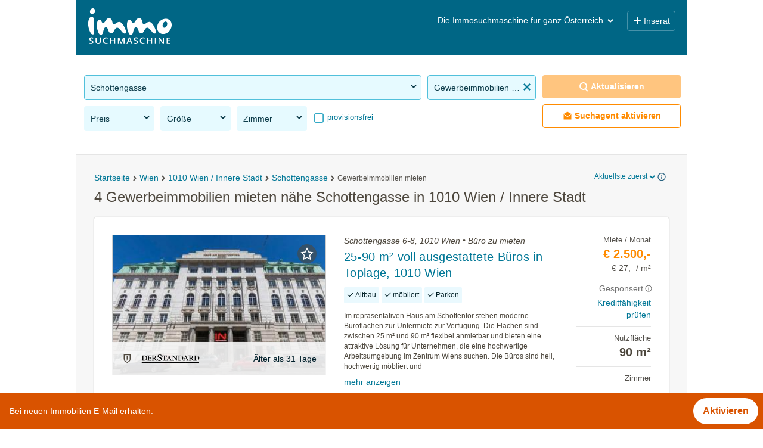

--- FILE ---
content_type: text/html; charset=UTF-8
request_url: https://www.immosuchmaschine.at/s/Schottengasse-1010-Wien/Gewerbeimmobilien-mieten
body_size: 45149
content:
<!DOCTYPE html><html lang="de" class="search"><head><meta http-equiv="Content-Type" content="text/html; charset=utf-8" /><meta name="robots" content="index, follow" /><meta name="description" content="Jetzt nähe Schottengasse in 1010 Wien / Innere Stadt Gewerbeimmobilien mieten: Mit der Immosuchmaschine alle Angebote nähe Schottengasse in 1010 Wien / Innere Stadt im Überblick" /><meta name="apple-itunes-app" content="app-id=915992395" /><meta name="google-play-app" content="app-id=at.immosuchmaschine" /><link rel="android-touch-icon" href="https://www.immosuchmaschine.at/resources/img/app_at.png" /><meta name="viewport" content="width=device-width, initial-scale=1, maximum-scale=5, user-scalable=yes" /><meta http-equiv="X-UA-Compatible" content="IE=Edge" /><title>Gewerbeimmobilien mieten nähe Schottengasse in 1010 Wien / Innere Stadt - immosuchmaschine.at - Jän. 2026</title><meta property="og:title" content="Gewerbeimmobilien mieten nähe Schottengasse in 1010 Wien / Innere Stadt - immosuchmaschine.at - Jän. 2026" /><meta property="og:description" content="Jetzt nähe Schottengasse in 1010 Wien / Innere Stadt Gewerbeimmobilien mieten: Mit der Immosuchmaschine alle Angebote nähe Schottengasse in 1010 Wien / Innere Stadt im Überblick" /><meta property="og:image" content="https://www.immosuchmaschine.at/resources/img/og_image.jpg" /><meta name="theme-color" content="#006685" /><link rel="canonical" href="https://www.immosuchmaschine.at/s/Schottengasse-1010-Wien/Gewerbeimmobilien-mieten" /><!-- inline css --><style>*{-webkit-box-sizing:border-box;-moz-box-sizing:border-box;box-sizing:border-box;}*:before,*:after{-webkit-box-sizing:border-box;-moz-box-sizing:border-box;box-sizing:border-box;}html{font-size:10px;-webkit-tap-highlight-color:rgba(0,0,0,0);}body{font-family:"Helvetica Neue", Helvetica, Arial, sans-serif;font-size:14px;line-height:1.42857143;color:#333;background-color:#fff;}input,button,select,textarea{font-family:inherit;font-size:inherit;line-height:inherit;}a{color:#337ab7;text-decoration:none;}a:hover,a:focus{color:#23527c;text-decoration:underline;}a:focus{outline:5px auto -webkit-focus-ring-color;outline-offset:-2px;}figure{margin:0;}img{vertical-align:middle;}.img-responsive{display:block;max-width:100%;height:auto;}.img-rounded{border-radius:6px;}.img-thumbnail{padding:4px;line-height:1.42857143;background-color:#fff;border:1px solid #ddd;border-radius:4px;-webkit-transition:all 0.2s ease-in-out;-o-transition:all 0.2s ease-in-out;transition:all 0.2s ease-in-out;display:inline-block;max-width:100%;height:auto;}.img-circle{border-radius:50%;}hr{margin-top:20px;margin-bottom:20px;border:0;border-top:1px solid #eee;}.sr-only{position:absolute;width:1px;height:1px;margin:-1px;padding:0;overflow:hidden;clip:rect(0,0,0,0);border:0;}.sr-only-focusable:active,.sr-only-focusable:focus{position:static;width:auto;height:auto;margin:0;overflow:visible;clip:auto;}[role="button"]{cursor:pointer;}h1,h2,h3,h4,h5,h6,.h1,.h2,.h3,.h4,.h5,.h6{font-family:inherit;font-weight:500;line-height:1.1;color:inherit;}h1 small,h2 small,h3 small,h4 small,h5 small,h6 small,.h1 small,.h2 small,.h3 small,.h4 small,.h5 small,.h6 small,h1 .small,h2 .small,h3 .small,h4 .small,h5 .small,h6 .small,.h1 .small,.h2 .small,.h3 .small,.h4 .small,.h5 .small,.h6 .small{font-weight:normal;line-height:1;color:#777;}h1,.h1,h2,.h2,h3,.h3{margin-top:20px;margin-bottom:10px;}h1 small,.h1 small,h2 small,.h2 small,h3 small,.h3 small,h1 .small,.h1 .small,h2 .small,.h2 .small,h3 .small,.h3 .small{font-size:65%;}h4,.h4,h5,.h5,h6,.h6{margin-top:10px;margin-bottom:10px;}h4 small,.h4 small,h5 small,.h5 small,h6 small,.h6 small,h4 .small,.h4 .small,h5 .small,.h5 .small,h6 .small,.h6 .small{font-size:75%;}h1,.h1{font-size:36px;}h2,.h2{font-size:30px;}h3,.h3{font-size:24px;}h4,.h4{font-size:18px;}h5,.h5{font-size:14px;}h6,.h6{font-size:12px;}p{margin:0 0 10px;}.lead{margin-bottom:20px;font-size:16px;font-weight:300;line-height:1.4;}@media (min-width: 768px){.lead{font-size:21px;}}small,.small{font-size:85%;}mark,.mark{background-color:#fcf8e3;padding:.2em;}.text-left{text-align:left;}.text-right{text-align:right;}.text-center{text-align:center;}.text-justify{text-align:justify;}.text-nowrap{white-space:nowrap;}.text-lowercase{text-transform:lowercase;}.text-uppercase{text-transform:uppercase;}.text-capitalize{text-transform:capitalize;}.text-muted{color:#777;}.text-primary{color:#337ab7;}a.text-primary:hover,a.text-primary:focus{color:#286090;}.text-success{color:#3c763d;}a.text-success:hover,a.text-success:focus{color:#2b542c;}.text-info{color:#31708f;}a.text-info:hover,a.text-info:focus{color:#245269;}.text-warning{color:#8a6d3b;}a.text-warning:hover,a.text-warning:focus{color:#66512c;}.text-danger{color:#a94442;}a.text-danger:hover,a.text-danger:focus{color:#843534;}.bg-primary{color:#fff;background-color:#337ab7;}a.bg-primary:hover,a.bg-primary:focus{background-color:#286090;}.bg-success{background-color:#dff0d8;}a.bg-success:hover,a.bg-success:focus{background-color:#c1e2b3;}.bg-info{background-color:#d9edf7;}a.bg-info:hover,a.bg-info:focus{background-color:#afd9ee;}.bg-warning{background-color:#fcf8e3;}a.bg-warning:hover,a.bg-warning:focus{background-color:#f7ecb5;}.bg-danger{background-color:#f2dede;}a.bg-danger:hover,a.bg-danger:focus{background-color:#e4b9b9;}.page-header{padding-bottom:9px;margin:40px 0 20px;border-bottom:1px solid #eee;}ul,ol{margin-top:0;margin-bottom:10px;}ul ul,ol ul,ul ol,ol ol{margin-bottom:0;}.list-unstyled{padding-left:0;list-style:none;}.list-inline{padding-left:0;list-style:none;margin-left:-5px;}.list-inline > li{display:inline-block;padding-left:5px;padding-right:5px;}dl{margin-top:0;margin-bottom:20px;}dt,dd{line-height:1.42857143;}dt{font-weight:bold;}dd{margin-left:0;}@media (min-width: 768px){.dl-horizontal dt{float:left;width:160px;clear:left;text-align:right;overflow:hidden;text-overflow:ellipsis;white-space:nowrap;}.dl-horizontal dd{margin-left:180px;}}abbr[title],abbr[data-original-title]{cursor:help;border-bottom:1px dotted #777;}.initialism{font-size:90%;text-transform:uppercase;}blockquote{padding:10px 20px;margin:0 0 20px;font-size:17.5px;border-left:5px solid #eee;}blockquote p:last-child,blockquote ul:last-child,blockquote ol:last-child{margin-bottom:0;}blockquote footer,blockquote small,blockquote .small{display:block;font-size:80%;line-height:1.42857143;color:#777;}blockquote footer:before,blockquote small:before,blockquote .small:before{content:'\2014 \00A0';}.blockquote-reverse,blockquote.pull-right{padding-right:15px;padding-left:0;border-right:5px solid #eee;border-left:0;text-align:right;}.blockquote-reverse footer:before,blockquote.pull-right footer:before,.blockquote-reverse small:before,blockquote.pull-right small:before,.blockquote-reverse .small:before,blockquote.pull-right .small:before{content:'';}.blockquote-reverse footer:after,blockquote.pull-right footer:after,.blockquote-reverse small:after,blockquote.pull-right small:after,.blockquote-reverse .small:after,blockquote.pull-right .small:after{content:'\00A0 \2014';}address{margin-bottom:20px;font-style:normal;line-height:1.42857143;}.container{margin-right:auto;margin-left:auto;padding-left:15px;padding-right:15px;}@media (min-width: 768px){.container{width:750px;}}@media (min-width: 992px){.container{width:970px;}}@media (min-width: 1200px){.container{width:1170px;}}.container-fluid{margin-right:auto;margin-left:auto;padding-left:15px;padding-right:15px;}.row{margin-left:-15px;margin-right:-15px;}.col-xs-1,.col-sm-1,.col-md-1,.col-lg-1,.col-xs-2,.col-sm-2,.col-md-2,.col-lg-2,.col-xs-3,.col-sm-3,.col-md-3,.col-lg-3,.col-xs-4,.col-sm-4,.col-md-4,.col-lg-4,.col-xs-5,.col-sm-5,.col-md-5,.col-lg-5,.col-xs-6,.col-sm-6,.col-md-6,.col-lg-6,.col-xs-7,.col-sm-7,.col-md-7,.col-lg-7,.col-xs-8,.col-sm-8,.col-md-8,.col-lg-8,.col-xs-9,.col-sm-9,.col-md-9,.col-lg-9,.col-xs-10,.col-sm-10,.col-md-10,.col-lg-10,.col-xs-11,.col-sm-11,.col-md-11,.col-lg-11,.col-xs-12,.col-sm-12,.col-md-12,.col-lg-12{position:relative;min-height:1px;padding-left:15px;padding-right:15px;}.col-xs-1,.col-xs-2,.col-xs-3,.col-xs-4,.col-xs-5,.col-xs-6,.col-xs-7,.col-xs-8,.col-xs-9,.col-xs-10,.col-xs-11,.col-xs-12{float:left;}.col-xs-12{width:100%;}.col-xs-11{width:91.66666667%;}.col-xs-10{width:83.33333333%;}.col-xs-9{width:75%;}.col-xs-8{width:66.66666667%;}.col-xs-7{width:58.33333333%;}.col-xs-6{width:50%;}.col-xs-5{width:41.66666667%;}.col-xs-4{width:33.33333333%;}.col-xs-3{width:25%;}.col-xs-2{width:16.66666667%;}.col-xs-1{width:8.33333333%;}@media (min-width: 768px){.col-sm-1,.col-sm-2,.col-sm-3,.col-sm-4,.col-sm-5,.col-sm-6,.col-sm-7,.col-sm-8,.col-sm-9,.col-sm-10,.col-sm-11,.col-sm-12{float:left;}.col-sm-12{width:100%;}.col-sm-11{width:91.66666667%;}.col-sm-10{width:83.33333333%;}.col-sm-9{width:75%;}.col-sm-8{width:66.66666667%;}.col-sm-7{width:58.33333333%;}.col-sm-6{width:50%;}.col-sm-5{width:41.66666667%;}.col-sm-4{width:33.33333333%;}.col-sm-3{width:25%;}.col-sm-2{width:16.66666667%;}.col-sm-1{width:8.33333333%;}}@media (min-width: 992px){.col-md-1,.col-md-2,.col-md-3,.col-md-4,.col-md-5,.col-md-6,.col-md-7,.col-md-8,.col-md-9,.col-md-10,.col-md-11,.col-md-12{float:left;}.col-md-12{width:100%;}.col-md-11{width:91.66666667%;}.col-md-10{width:83.33333333%;}.col-md-9{width:75%;}.col-md-8{width:66.66666667%;}.col-md-7{width:58.33333333%;}.col-md-6{width:50%;}.col-md-5{width:41.66666667%;}.col-md-4{width:33.33333333%;}.col-md-3{width:25%;}.col-md-2{width:16.66666667%;}.col-md-1{width:8.33333333%;}}@media (min-width: 1200px){.col-lg-1,.col-lg-2,.col-lg-3,.col-lg-4,.col-lg-5,.col-lg-6,.col-lg-7,.col-lg-8,.col-lg-9,.col-lg-10,.col-lg-11,.col-lg-12{float:left;}.col-lg-12{width:100%;}.col-lg-11{width:91.66666667%;}.col-lg-10{width:83.33333333%;}.col-lg-9{width:75%;}.col-lg-8{width:66.66666667%;}.col-lg-7{width:58.33333333%;}.col-lg-6{width:50%;}.col-lg-5{width:41.66666667%;}.col-lg-4{width:33.33333333%;}.col-lg-3{width:25%;}.col-lg-2{width:16.66666667%;}.col-lg-1{width:8.33333333%;}}.fade{opacity:0;-webkit-transition:opacity 0.15s linear;-o-transition:opacity 0.15s linear;transition:opacity 0.15s linear;}.fade.in{opacity:1;}.collapse{display:none;}.collapse.in{display:block;}tr.collapse.in{display:table-row;}tbody.collapse.in{display:table-row-group;}.collapsing{position:relative;height:0;overflow:hidden;-webkit-transition-property:height, visibility;transition-property:height, visibility;-webkit-transition-duration:0.35s;transition-duration:0.35s;-webkit-transition-timing-function:ease;transition-timing-function:ease;}.caret{display:inline-block;width:0;height:0;margin-left:2px;vertical-align:middle;border-top:4px dashed;border-top:4px solid \9;border-right:4px solid transparent;border-left:4px solid transparent;}.dropup,.dropdown{position:relative;}.dropdown-toggle:focus{outline:0;}.dropdown-menu{position:absolute;top:100%;left:0;z-index:1000;display:none;float:left;min-width:160px;padding:5px 0;margin:2px 0 0;list-style:none;font-size:14px;text-align:left;background-color:#fff;border:1px solid #ccc;border:1px solid rgba(0,0,0,0.15);border-radius:4px;-webkit-box-shadow:0 6px 12px rgba(0,0,0,0.175);box-shadow:0 6px 12px rgba(0,0,0,0.175);background-clip:padding-box;}.dropdown-menu.pull-right{right:0;left:auto;}.dropdown-menu .divider{height:1px;margin:9px 0;overflow:hidden;background-color:#e5e5e5;}.dropdown-menu > li > a{display:block;padding:3px 20px;clear:both;font-weight:normal;line-height:1.42857143;color:#333;white-space:nowrap;}.dropdown-menu > li > a:hover,.dropdown-menu > li > a:focus{text-decoration:none;color:#262626;background-color:#f5f5f5;}.dropdown-menu > .active > a,.dropdown-menu > .active > a:hover,.dropdown-menu > .active > a:focus{color:#fff;text-decoration:none;outline:0;background-color:#337ab7;}.dropdown-menu > .disabled > a,.dropdown-menu > .disabled > a:hover,.dropdown-menu > .disabled > a:focus{color:#777;}.dropdown-menu > .disabled > a:hover,.dropdown-menu > .disabled > a:focus{text-decoration:none;background-color:transparent;background-image:none;filter:progid:DXImageTransform.Microsoft.gradient(enabled=false);cursor:not-allowed;}.open > .dropdown-menu{display:block;}.open > a{outline:0;}.dropdown-menu-right{left:auto;right:0;}.dropdown-menu-left{left:0;right:auto;}.dropdown-header{display:block;padding:3px 20px;font-size:12px;line-height:1.42857143;color:#777;white-space:nowrap;}.dropdown-backdrop{position:fixed;left:0;right:0;bottom:0;top:0;z-index:990;}.pull-right > .dropdown-menu{right:0;left:auto;}.dropup .caret,.navbar-fixed-bottom .dropdown .caret{border-top:0;border-bottom:4px dashed;border-bottom:4px solid \9;content:"";}.dropup .dropdown-menu,.navbar-fixed-bottom .dropdown .dropdown-menu{top:auto;bottom:100%;margin-bottom:2px;}@media (min-width: 768px){.navbar-right .dropdown-menu{left:auto;right:0;}.navbar-right .dropdown-menu-left{left:0;right:auto;}}.nav{margin-bottom:0;padding-left:0;list-style:none;}.nav > li{position:relative;display:block;}.nav > li > a{position:relative;display:block;padding:10px 15px;}.nav > li > a:hover,.nav > li > a:focus{text-decoration:none;background-color:#eee;}.nav > li.disabled > a{color:#777;}.nav > li.disabled > a:hover,.nav > li.disabled > a:focus{color:#777;text-decoration:none;background-color:transparent;cursor:not-allowed;}.nav .open > a,.nav .open > a:hover,.nav .open > a:focus{background-color:#eee;border-color:#337ab7;}.nav .nav-divider{height:1px;margin:9px 0;overflow:hidden;background-color:#e5e5e5;}.nav > li > a > img{max-width:none;}.nav-tabs{border-bottom:1px solid #ddd;}.nav-tabs > li{float:left;margin-bottom:-1px;}.nav-tabs > li > a{margin-right:2px;line-height:1.42857143;border:1px solid transparent;border-radius:4px 4px 0 0;}.nav-tabs > li > a:hover{border-color:#eee #eee #ddd;}.nav-tabs > li.active > a,.nav-tabs > li.active > a:hover,.nav-tabs > li.active > a:focus{color:#555;background-color:#fff;border:1px solid #ddd;border-bottom-color:transparent;cursor:default;}.nav-tabs.nav-justified{width:100%;border-bottom:0;}.nav-tabs.nav-justified > li{float:none;}.nav-tabs.nav-justified > li > a{text-align:center;margin-bottom:5px;}.nav-tabs.nav-justified > .dropdown .dropdown-menu{top:auto;left:auto;}@media (min-width: 768px){.nav-tabs.nav-justified > li{display:table-cell;width:1%;}.nav-tabs.nav-justified > li > a{margin-bottom:0;}}.nav-tabs.nav-justified > li > a{margin-right:0;border-radius:4px;}.nav-tabs.nav-justified > .active > a,.nav-tabs.nav-justified > .active > a:hover,.nav-tabs.nav-justified > .active > a:focus{border:1px solid #ddd;}@media (min-width: 768px){.nav-tabs.nav-justified > li > a{border-bottom:1px solid #ddd;border-radius:4px 4px 0 0;}.nav-tabs.nav-justified > .active > a,.nav-tabs.nav-justified > .active > a:hover,.nav-tabs.nav-justified > .active > a:focus{border-bottom-color:#fff;}}.nav-pills > li{float:left;}.nav-pills > li > a{border-radius:4px;}.nav-pills > li + li{margin-left:2px;}.nav-pills > li.active > a,.nav-pills > li.active > a:hover,.nav-pills > li.active > a:focus{color:#fff;background-color:#337ab7;}.nav-stacked > li{float:none;}.nav-stacked > li + li{margin-top:2px;margin-left:0;}.nav-justified{width:100%;}.nav-justified > li{float:none;}.nav-justified > li > a{text-align:center;margin-bottom:5px;}.nav-justified > .dropdown .dropdown-menu{top:auto;left:auto;}@media (min-width: 768px){.nav-justified > li{display:table-cell;width:1%;}.nav-justified > li > a{margin-bottom:0;}}.nav-tabs-justified{border-bottom:0;}.nav-tabs-justified > li > a{margin-right:0;border-radius:4px;}.nav-tabs-justified > .active > a,.nav-tabs-justified > .active > a:hover,.nav-tabs-justified > .active > a:focus{border:1px solid #ddd;}@media (min-width: 768px){.nav-tabs-justified > li > a{border-bottom:1px solid #ddd;border-radius:4px 4px 0 0;}.nav-tabs-justified > .active > a,.nav-tabs-justified > .active > a:hover,.nav-tabs-justified > .active > a:focus{border-bottom-color:#fff;}}.tab-content > .tab-pane{display:none;}.tab-content > .active{display:block;}.nav-tabs .dropdown-menu{margin-top:-1px;border-top-right-radius:0;border-top-left-radius:0;}.navbar{position:relative;min-height:50px;margin-bottom:20px;border:1px solid transparent;}@media (min-width: 768px){.navbar{border-radius:4px;}}@media (min-width: 768px){.navbar-header{float:left;}}.navbar-collapse{overflow-x:visible;padding-right:15px;padding-left:15px;border-top:1px solid transparent;box-shadow:inset 0 1px 0 rgba(255,255,255,0.1);-webkit-overflow-scrolling:touch;}.navbar-collapse.in{overflow-y:auto;}@media (min-width: 768px){.navbar-collapse{width:auto;border-top:0;box-shadow:none;}.navbar-collapse.collapse{display:block !important;height:auto !important;padding-bottom:0;overflow:visible !important;}.navbar-collapse.in{overflow-y:visible;}.navbar-fixed-top .navbar-collapse,.navbar-static-top .navbar-collapse,.navbar-fixed-bottom .navbar-collapse{padding-left:0;padding-right:0;}}.navbar-fixed-top .navbar-collapse,.navbar-fixed-bottom .navbar-collapse{max-height:340px;}@media (max-device-width: 480px) and (orientation: landscape){.navbar-fixed-top .navbar-collapse,.navbar-fixed-bottom .navbar-collapse{max-height:200px;}}.container > .navbar-header,.container-fluid > .navbar-header,.container > .navbar-collapse,.container-fluid > .navbar-collapse{margin-right:-15px;margin-left:-15px;}@media (min-width: 768px){.container > .navbar-header,.container-fluid > .navbar-header,.container > .navbar-collapse,.container-fluid > .navbar-collapse{margin-right:0;margin-left:0;}}.navbar-static-top{z-index:1000;border-width:0 0 1px;}@media (min-width: 768px){.navbar-static-top{border-radius:0;}}.navbar-fixed-top,.navbar-fixed-bottom{position:fixed;right:0;left:0;z-index:1030;}@media (min-width: 768px){.navbar-fixed-top,.navbar-fixed-bottom{border-radius:0;}}.navbar-fixed-top{top:0;border-width:0 0 1px;}.navbar-fixed-bottom{bottom:0;margin-bottom:0;border-width:1px 0 0;}.navbar-brand{float:left;padding:15px 15px;font-size:18px;line-height:20px;height:50px;}.navbar-brand:hover,.navbar-brand:focus{text-decoration:none;}.navbar-brand > img{display:block;}@media (min-width: 768px){.navbar > .container .navbar-brand,.navbar > .container-fluid .navbar-brand{margin-left:-15px;}}.navbar-toggle{position:relative;float:right;margin-right:15px;padding:9px 10px;margin-top:8px;margin-bottom:8px;background-color:transparent;background-image:none;border:1px solid transparent;border-radius:4px;}.navbar-toggle:focus{outline:0;}.navbar-toggle .icon-bar{display:block;width:22px;height:2px;border-radius:1px;}.navbar-toggle .icon-bar + .icon-bar{margin-top:4px;}@media (min-width: 768px){.navbar-toggle{display:none;}}.navbar-nav{margin:7.5px -15px;}.navbar-nav > li > a{padding-top:10px;padding-bottom:10px;line-height:20px;}@media (max-width: 767px){.navbar-nav .open .dropdown-menu{position:static;float:none;width:auto;margin-top:0;background-color:transparent;border:0;box-shadow:none;}.navbar-nav .open .dropdown-menu > li > a,.navbar-nav .open .dropdown-menu .dropdown-header{padding:5px 15px 5px 25px;}.navbar-nav .open .dropdown-menu > li > a{line-height:20px;}.navbar-nav .open .dropdown-menu > li > a:hover,.navbar-nav .open .dropdown-menu > li > a:focus{background-image:none;}}@media (min-width: 768px){.navbar-nav{float:left;margin:0;}.navbar-nav > li{float:left;}.navbar-nav > li > a{padding-top:15px;padding-bottom:15px;}}.navbar-form{margin-left:-15px;margin-right:-15px;padding:10px 15px;border-top:1px solid transparent;border-bottom:1px solid transparent;-webkit-box-shadow:inset 0 1px 0 rgba(255,255,255,0.1), 0 1px 0 rgba(255,255,255,0.1);box-shadow:inset 0 1px 0 rgba(255,255,255,0.1), 0 1px 0 rgba(255,255,255,0.1);margin-top:8px;margin-bottom:8px;}@media (max-width: 767px){.navbar-form .form-group{margin-bottom:5px;}.navbar-form .form-group:last-child{margin-bottom:0;}}@media (min-width: 768px){.navbar-form{width:auto;border:0;margin-left:0;margin-right:0;padding-top:0;padding-bottom:0;-webkit-box-shadow:none;box-shadow:none;}}.navbar-nav > li > .dropdown-menu{margin-top:0;border-top-right-radius:0;border-top-left-radius:0;}.navbar-fixed-bottom .navbar-nav > li > .dropdown-menu{margin-bottom:0;border-top-right-radius:4px;border-top-left-radius:4px;border-bottom-right-radius:0;border-bottom-left-radius:0;}.navbar-btn{margin-top:8px;margin-bottom:8px;}.navbar-btn.btn-sm{margin-top:10px;margin-bottom:10px;}.navbar-btn.btn-xs{margin-top:14px;margin-bottom:14px;}.navbar-text{margin-top:15px;margin-bottom:15px;}@media (min-width: 768px){.navbar-text{float:left;margin-left:15px;margin-right:15px;}}@media (min-width: 768px){.navbar-left{float:left !important;}.navbar-right{float:right !important;margin-right:-15px;}.navbar-right ~ .navbar-right{margin-right:0;}}.navbar-default{background-color:#f8f8f8;border-color:#e7e7e7;}.navbar-default .navbar-brand{color:#777;}.navbar-default .navbar-brand:hover,.navbar-default .navbar-brand:focus{color:#5e5e5e;background-color:transparent;}.navbar-default .navbar-text{color:#777;}.navbar-default .navbar-nav > li > a{color:#777;}.navbar-default .navbar-nav > li > a:hover,.navbar-default .navbar-nav > li > a:focus{color:#333;background-color:transparent;}.navbar-default .navbar-nav > .active > a,.navbar-default .navbar-nav > .active > a:hover,.navbar-default .navbar-nav > .active > a:focus{color:#555;background-color:#e7e7e7;}.navbar-default .navbar-nav > .disabled > a,.navbar-default .navbar-nav > .disabled > a:hover,.navbar-default .navbar-nav > .disabled > a:focus{color:#ccc;background-color:transparent;}.navbar-default .navbar-toggle{border-color:#ddd;}.navbar-default .navbar-toggle:hover,.navbar-default .navbar-toggle:focus{background-color:#ddd;}.navbar-default .navbar-toggle .icon-bar{background-color:#888;}.navbar-default .navbar-collapse,.navbar-default .navbar-form{border-color:#e7e7e7;}.navbar-default .navbar-nav > .open > a,.navbar-default .navbar-nav > .open > a:hover,.navbar-default .navbar-nav > .open > a:focus{background-color:#e7e7e7;color:#555;}@media (max-width: 767px){.navbar-default .navbar-nav .open .dropdown-menu > li > a{color:#777;}.navbar-default .navbar-nav .open .dropdown-menu > li > a:hover,.navbar-default .navbar-nav .open .dropdown-menu > li > a:focus{color:#333;background-color:transparent;}.navbar-default .navbar-nav .open .dropdown-menu > .active > a,.navbar-default .navbar-nav .open .dropdown-menu > .active > a:hover,.navbar-default .navbar-nav .open .dropdown-menu > .active > a:focus{color:#555;background-color:#e7e7e7;}.navbar-default .navbar-nav .open .dropdown-menu > .disabled > a,.navbar-default .navbar-nav .open .dropdown-menu > .disabled > a:hover,.navbar-default .navbar-nav .open .dropdown-menu > .disabled > a:focus{color:#ccc;background-color:transparent;}}.navbar-default .navbar-link{color:#777;}.navbar-default .navbar-link:hover{color:#333;}.navbar-default .btn-link{color:#777;}.navbar-default .btn-link:hover,.navbar-default .btn-link:focus{color:#333;}.navbar-default .btn-link[disabled]:hover,fieldset[disabled] .navbar-default .btn-link:hover,.navbar-default .btn-link[disabled]:focus,fieldset[disabled] .navbar-default .btn-link:focus{color:#ccc;}.navbar-inverse{background-color:#222;border-color:#080808;}.navbar-inverse .navbar-brand{color:#9d9d9d;}.navbar-inverse .navbar-brand:hover,.navbar-inverse .navbar-brand:focus{color:#fff;background-color:transparent;}.navbar-inverse .navbar-text{color:#9d9d9d;}.navbar-inverse .navbar-nav > li > a{color:#9d9d9d;}.navbar-inverse .navbar-nav > li > a:hover,.navbar-inverse .navbar-nav > li > a:focus{color:#fff;background-color:transparent;}.navbar-inverse .navbar-nav > .active > a,.navbar-inverse .navbar-nav > .active > a:hover,.navbar-inverse .navbar-nav > .active > a:focus{color:#fff;background-color:#080808;}.navbar-inverse .navbar-nav > .disabled > a,.navbar-inverse .navbar-nav > .disabled > a:hover,.navbar-inverse .navbar-nav > .disabled > a:focus{color:#444;background-color:transparent;}.navbar-inverse .navbar-toggle{border-color:#333;}.navbar-inverse .navbar-toggle:hover,.navbar-inverse .navbar-toggle:focus{background-color:#333;}.navbar-inverse .navbar-toggle .icon-bar{background-color:#fff;}.navbar-inverse .navbar-collapse,.navbar-inverse .navbar-form{border-color:#101010;}.navbar-inverse .navbar-nav > .open > a,.navbar-inverse .navbar-nav > .open > a:hover,.navbar-inverse .navbar-nav > .open > a:focus{background-color:#080808;color:#fff;}@media (max-width: 767px){.navbar-inverse .navbar-nav .open .dropdown-menu > .dropdown-header{border-color:#080808;}.navbar-inverse .navbar-nav .open .dropdown-menu .divider{background-color:#080808;}.navbar-inverse .navbar-nav .open .dropdown-menu > li > a{color:#9d9d9d;}.navbar-inverse .navbar-nav .open .dropdown-menu > li > a:hover,.navbar-inverse .navbar-nav .open .dropdown-menu > li > a:focus{color:#fff;background-color:transparent;}.navbar-inverse .navbar-nav .open .dropdown-menu > .active > a,.navbar-inverse .navbar-nav .open .dropdown-menu > .active > a:hover,.navbar-inverse .navbar-nav .open .dropdown-menu > .active > a:focus{color:#fff;background-color:#080808;}.navbar-inverse .navbar-nav .open .dropdown-menu > .disabled > a,.navbar-inverse .navbar-nav .open .dropdown-menu > .disabled > a:hover,.navbar-inverse .navbar-nav .open .dropdown-menu > .disabled > a:focus{color:#444;background-color:transparent;}}.navbar-inverse .navbar-link{color:#9d9d9d;}.navbar-inverse .navbar-link:hover{color:#fff;}.navbar-inverse .btn-link{color:#9d9d9d;}.navbar-inverse .btn-link:hover,.navbar-inverse .btn-link:focus{color:#fff;}.navbar-inverse .btn-link[disabled]:hover,fieldset[disabled] .navbar-inverse .btn-link:hover,.navbar-inverse .btn-link[disabled]:focus,fieldset[disabled] .navbar-inverse .btn-link:focus{color:#444;}.breadcrumb{padding:8px 15px;margin-bottom:20px;list-style:none;background-color:#f5f5f5;border-radius:4px;}.breadcrumb > li{display:inline-block;}.breadcrumb > li + li:before{content:"/\00a0";padding:0 5px;color:#ccc;}.breadcrumb > .active{color:#777;}.clearfix:before,.clearfix:after,.dl-horizontal dd:before,.dl-horizontal dd:after,.container:before,.container:after,.container-fluid:before,.container-fluid:after,.row:before,.row:after,.nav:before,.nav:after,.navbar:before,.navbar:after,.navbar-header:before,.navbar-header:after,.navbar-collapse:before,.navbar-collapse:after{content:" ";display:table;}.clearfix:after,.dl-horizontal dd:after,.container:after,.container-fluid:after,.row:after,.nav:after,.navbar:after,.navbar-header:after,.navbar-collapse:after{clear:both;}.center-block{display:block;margin-left:auto;margin-right:auto;}.pull-right{float:right !important;}.pull-left{float:left !important;}.hide{display:none !important;}.show{display:block !important;}.invisible{visibility:hidden;}.text-hide{font:0/0 a;color:transparent;text-shadow:none;background-color:transparent;border:0;}.hidden{display:none !important;}.affix{position:fixed;}@-ms-viewport{width:device-width;}.visible-xs,.visible-sm,.visible-md,.visible-lg{display:none !important;}.visible-xs-block,.visible-xs-inline,.visible-xs-inline-block,.visible-sm-block,.visible-sm-inline,.visible-sm-inline-block,.visible-md-block,.visible-md-inline,.visible-md-inline-block,.visible-lg-block,.visible-lg-inline,.visible-lg-inline-block{display:none !important;}@media (max-width: 767px){.visible-xs{display:block !important;}table.visible-xs{display:table !important;}tr.visible-xs{display:table-row !important;}th.visible-xs,td.visible-xs{display:table-cell !important;}}@media (max-width: 767px){.visible-xs-block{display:block !important;}}@media (max-width: 767px){.visible-xs-inline{display:inline !important;}}@media (max-width: 767px){.visible-xs-inline-block{display:inline-block !important;}}@media (min-width: 768px) and (max-width: 991px){.visible-sm{display:block !important;}table.visible-sm{display:table !important;}tr.visible-sm{display:table-row !important;}th.visible-sm,td.visible-sm{display:table-cell !important;}}@media (min-width: 768px) and (max-width: 991px){.visible-sm-block{display:block !important;}}@media (min-width: 768px) and (max-width: 991px){.visible-sm-inline{display:inline !important;}}@media (min-width: 768px) and (max-width: 991px){.visible-sm-inline-block{display:inline-block !important;}}@media (min-width: 992px) and (max-width: 1199px){.visible-md{display:block !important;}table.visible-md{display:table !important;}tr.visible-md{display:table-row !important;}th.visible-md,td.visible-md{display:table-cell !important;}}@media (min-width: 992px) and (max-width: 1199px){.visible-md-block{display:block !important;}}@media (min-width: 992px) and (max-width: 1199px){.visible-md-inline{display:inline !important;}}@media (min-width: 992px) and (max-width: 1199px){.visible-md-inline-block{display:inline-block !important;}}@media (min-width: 1200px){.visible-lg{display:block !important;}table.visible-lg{display:table !important;}tr.visible-lg{display:table-row !important;}th.visible-lg,td.visible-lg{display:table-cell !important;}}@media (min-width: 1200px){.visible-lg-block{display:block !important;}}@media (min-width: 1200px){.visible-lg-inline{display:inline !important;}}@media (min-width: 1200px){.visible-lg-inline-block{display:inline-block !important;}}@media (max-width: 767px){.hidden-xs{display:none !important;}}@media (min-width: 768px) and (max-width: 991px){.hidden-sm{display:none !important;}}@media (min-width: 992px) and (max-width: 1199px){.hidden-md{display:none !important;}}@media (min-width: 1200px){.hidden-lg{display:none !important;}}.visible-print{display:none !important;}@media print{.visible-print{display:block !important;}table.visible-print{display:table !important;}tr.visible-print{display:table-row !important;}th.visible-print,td.visible-print{display:table-cell !important;}}.visible-print-block{display:none !important;}@media print{.visible-print-block{display:block !important;}}.visible-print-inline{display:none !important;}@media print{.visible-print-inline{display:inline !important;}}.visible-print-inline-block{display:none !important;}@media print{.visible-print-inline-block{display:inline-block !important;}}@media print{.hidden-print{display:none !important;}}article,aside,details,figcaption,figure,footer,header,hgroup,nav,section,summary{display:block;}audio,canvas,video{display:inline-block;*display:inline;*zoom:1;}audio:not([controls]){display:none;height:0;}[hidden]{display:none;}html{font-size:100%;-webkit-text-size-adjust:100%;-ms-text-size-adjust:100%;}html,button,input,select,textarea{font-family:sans-serif;}body{margin:0;}a:focus{outline:thin dotted;}a:hover,a:active{outline:0;}h1{font-size:2em;margin:0.90em 0;}h2{font-size:1.5em;margin:0.75em 0 0.35em 0;}h3{font-size:1.17em;margin:0.60em 0 0.30em 0;}h4{font-size:1em;margin:0.45em 0 0.22em 0;}h5{font-size:0.83em;margin:0.30em 0;}h6{font-size:0.75em;margin:0.15em 0;}abbr[title]{border-bottom:1px dotted;}b,strong{font-weight:bold;}blockquote{margin:1em 40px;}dfn{font-style:italic;}mark{background:#ff0;color:#000;}p,pre{margin:0 0 1em 0;}pre,code,kbd,samp{font-family:monospace, serif;_font-family:'courier new', monospace;font-size:1em;}pre{white-space:pre;white-space:pre-wrap;word-wrap:break-word;}q{quotes:none;}q:before,q:after{content:'';content:none;}small{font-size:75%;}sub,sup{font-size:75%;line-height:0;position:relative;vertical-align:baseline;}sup{top:-0.5em;}sub{bottom:-0.25em;}dl,menu,ol,ul{margin:1em 0;}dd{margin:0 0 0 40px;}menu,ol,ul{padding:0 0 0 40px;}nav ul,nav ol{list-style:none;list-style-image:none;}img{border:0;-ms-interpolation-mode:bicubic;}svg:not(:root){overflow:hidden;}figure{margin:0;}form{margin:0;}fieldset{border:1px solid #c0c0c0;margin:0 2px;padding:0.35em 0.625em 0.75em;}legend{border:0;padding:0;white-space:normal;*margin-left:-7px;}button,input,select,textarea{font-size:100%;margin:0;vertical-align:baseline;*vertical-align:middle;}button,input{line-height:normal;}button,input[type="button"],input[type="reset"],input[type="submit"]{cursor:pointer;-webkit-appearance:button;*overflow:visible;}button[disabled],input[disabled]{cursor:default;}input[type="checkbox"],input[type="radio"]{box-sizing:border-box;padding:0;*height:13px;*width:13px;}input[type="search"]{-webkit-appearance:textfield;-moz-box-sizing:content-box;-webkit-box-sizing:content-box;box-sizing:content-box;}input[type="search"]::-webkit-search-decoration,input[type="search"]::-webkit-search-cancel-button{-webkit-appearance:none;}button::-moz-focus-inner,input::-moz-focus-inner{border:0;padding:0;}textarea{overflow:auto;vertical-align:top;}table{border-collapse:collapse;border-spacing:0;}.clearfix:after{content:".";display:block;clear:both;visibility:hidden;line-height:0;height:0;}.clearfix{display:inline-block;}html[xmlns] .clearfix{display:block;}* html .clearfix{height:1%;}.dnone{display:none !important;}.show-mobile{display:none;}html{height:100%;}body{font-family:sans-serif;font-weight:400;font-size:14px;color:#4d473d;margin:0;padding:0;height:100%;}iframe{border:none;}a{font-family:sans-serif;font-weight:400;color:#007796;font-size:14px;}a:hover{color:#004f63;}a u b{cursor:pointer;}label{font-family:sans-serif;font-weight:400;margin-bottom:0;}input[type=number]::-webkit-outer-spin-button,input[type=number]::-webkit-inner-spin-button{-webkit-appearance:none;margin:0;}input[type=number]{-moz-appearance:textfield;}ul li{list-style-image:none;}.lea_der_bo_ard,.re_ct_an_gle,.mo_bile_fo_oter,.ou_ts_ream{font-family:sans-serif;font-weight:400;float:left;font-size:21px;padding:5px 0;text-align:center;width:100%;position:relative;z-index:0;}.lea_der_bo_ard .adsbygoogle,.re_ct_an_gle .adsbygoogle,.mo_bile_fo_oter .adsbygoogle,.ou_ts_ream .adsbygoogle{min-height:50px;}.placeholder-box{position:relative;z-index:1;width:100%;margin-bottom:15px;min-height:300px;max-height:300px;overflow:hidden;}.placeholder-box:before{position:absolute;width:100%;text-align:center;color:#55524d;font-size:12px;line-height:300px;z-index:-1;content:"WERBUNG";}@media screen and (max-width: 767px){.placeholder-box{min-height:600px;max-height:600px;}.placeholder-box:before{line-height:600px;}.placeholder-box.short{min-height:300px;max-height:300px;}.placeholder-box.short:before{line-height:300px;}}.sk_ys_cr_ap_er{font-family:sans-serif;font-weight:400;float:left;font-size:21px;height:600px;left:calc(50% + 532px);position:fixed;top:0px;width:120px;}.sk_ys_cr_ap_er s24-ad-slot{float:left;}.sk_ys_cr_ap_er s24-ad-slot,.sk_ys_cr_ap_er s24-ad-slot > div{width:120px;height:600px;}.sk_ys_cr_ap_er.to-top{top:20px;}.sk_ys_cr_ap_er.left{overflow:hidden;left:calc(50% - 532px - 120px);}@media screen and (min-width: 1400px){.sk_ys_cr_ap_er.left{left:calc(50% - 532px - 160px);}}@media screen and (min-width: 1680px){.sk_ys_cr_ap_er.left{left:calc(50% - 532px - 300px);}}.sk_ys_cr_ap_er.left > *{float:right;}@media screen and (min-width: 1400px){.sk_ys_cr_ap_er,.sk_ys_cr_ap_er s24-ad-slot,.sk_ys_cr_ap_er s24-ad-slot > div{width:160px;}}@media screen and (min-width: 1680px){.sk_ys_cr_ap_er,.sk_ys_cr_ap_er s24-ad-slot,.sk_ys_cr_ap_er s24-ad-slot > div{width:300px;}}.debug{background-color:#fff;}.debug table{max-width:1024px;}.cc_banner-wrapper{z-index:9001000 !important;}.cc_container{background-color:#4d473d !important;}.cc_message{color:#ff8b00 !important;}.cc_container .cc_btn,.cc_container .cc_btn:visited{background-color:#ff8b00 !important;border-radius:3px !important;color:#fff !important;}.cc_container a,.cc_container a:visited{color:#007796 !important;}.contact .cc_container,.error .cc_container,.faq .cc_container,.imprint .cc_container,.info .cc_container,.object_redirect .cc_container,.pro .cc_container,.search .cc_container,.terms .cc_container{max-width:1024px !important;}.dropdown{font-family:sans-serif;font-weight:400;color:#007796;font-size:12px;text-decoration:none;}.dropdown a:focus,.dropdown a:visited{color:#007796;outline:none;text-decoration:none;}.dropdown a:hover{color:#004f63;background-color:rgba(0,119,150,0.1);text-decoration:none;}.dropdown-menu{min-width:100%;}.dropdown-menu > li > a{color:#4d473d;}.dropdown-menu > li > a:hover{background-color:rgba(0,119,150,0.1);color:#312d26;}.dropdown-menu > li > a.selected{background-color:#007796;color:#fff;cursor:default;}.success,.warning,.error{font-size:12px;font-family:sans-serif;font-weight:400;}.error{color:#f00;}.error .static{color:#4d473d;}.warning{color:#ff8b00;}.warning .static{color:#4d473d;}.submit-btn{height:30px;font-size:12px;line-height:29px;padding:0 15px;border:1px solid #007796;background:#007796;border-radius:4px;font-family:sans-serif;font-weight:400;text-decoration:none;color:#fff;margin-top:9px;}.submit-btn:hover{background:#004f63;}.text-link{font-size:12px;margin:0 0 0 10px;}.oewa-counter{display:none;height:0px;line-height:0px;width:0px;}.layover-wrapper{position:relative;}.layover-wrapper .layover{font-family:sans-serif;font-weight:400;font-size:12px;position:absolute;z-index:100;}.layover-wrapper .layover .layover-content{z-index:0;position:relative;border-radius:4px;background:white;box-shadow:0 0 3px rgba(0,0,0,0.4);padding:15px;}.layover-wrapper .layover .layover-content .headline{color:#4d473d;display:block;font-size:15px;line-height:1.35;padding-bottom:10px;border-bottom:1px solid #55524d;}.layover-wrapper .layover .layover-content ul{list-style:none;padding:0;margin:0;}.layover-wrapper .layover .layover-content ul li a{border-radius:4px;display:block;color:#4d473d;padding:4px;margin:4px 0px;text-decoration:none;}.layover-wrapper .layover .layover-content ul li a:visited,.layover-wrapper .layover .layover-content ul li a:hover{background-color:rgba(0,119,150,0.1);color:#312d26;text-decoration:none;}.layover-wrapper .layover .layover-content ul li a.selected{background-color:#007796;color:#fff;}.input-wrapper .layover-wrapper{float:left;}.input-wrapper .layover-wrapper .layover{top:60px;}.input-wrapper .layover-wrapper .layover .layover-content{width:180px;}.input-wrapper .layover-wrapper .layover .layover-content .text-input{border:1px solid #e5e5e5;height:20px;line-height:12px;padding:2px 10px 2px 10px;display:block;float:left;outline:0;font-family:sans-serif;font-weight:400;border-radius:4px;font-size:12px;text-align:right;height:30px;}.input-wrapper .layover-wrapper .layover .layover-content .input-wrap{position:relative;float:left;width:100%;}.input-wrapper .layover-wrapper .layover .layover-content .input-wrap input{z-index:0;}.input-wrapper .layover-wrapper .layover .layover-content .input-wrap span.label-left{position:absolute;left:6px;top:3px;z-index:1;height:24px;line-height:24px;color:#55524d;}.input-wrapper .layover-wrapper .layover .layover-content .input-wrap span.label-right{position:absolute;right:10px;top:3px;z-index:1;height:24px;line-height:24px;color:#55524d;}.input-wrapper .layover-wrapper.realty-type{padding:10px;}.input-wrapper .layover-wrapper.realty-type .layover{right:-6px;}.input-wrapper .layover-wrapper.realty-type .layover .layover-content{width:460px;padding-top:20px;padding-bottom:20px;}.input-wrapper .layover-wrapper.realty-type .layover .layover-content .column{list-style:none;padding:0;margin:0;width:50%;float:left;box-sizing:border-box;}.input-wrapper .layover-wrapper.realty-type .layover .layover-content .column.first{padding-right:15px;}.input-wrapper .layover-wrapper.realty-type .layover .layover-content .column li a{text-overflow:ellipsis;overflow:hidden;white-space:nowrap;}.input-wrapper .layover-wrapper.size .layover .layover-content .text-input{width:100%;margin-bottom:6px;padding:2px 30px 2px 50px;}.input-wrapper .layover-wrapper.price .layover .layover-content .text-input{width:100%;margin-bottom:6px;padding:2px 25px 2px 50px;}.input-wrapper .layover-wrapper.price .layover .layover-content .additional-link{display:block;}.input-wrapper .layover-wrapper.price .layover .layover-content .input-wrap.additional{margin-top:8px;position:relative;}.input-wrapper .layover-wrapper.price .layover .layover-content .input-wrap.additional .text-input{padding:2px 45px 2px 50px;}.input-wrapper .layover-wrapper.rooms .layover .layover-content .text-input{width:100%;margin-bottom:6px;padding:2px 65px 2px 25px;}.outer-wrapper{width:100%;}.outer-wrapper.welcome{max-width:none;}#container{background-color:#f7f7f7;max-width:1024px;min-height:100%;padding:0px;position:relative;}#container.container{margin:auto;float:none;}#container .block_agent{text-align:center;padding:10px 0px;}#container .block_agent .email-agent{font-family:Helvetica, Arial, sans-serif;font-weight:700;display:inline-block;border-radius:4px;border:1px solid #ff8b00;background-color:#fff;color:#ff8b00;font-size:14px;text-decoration:none;padding:10px;}#container .block_agent .email-agent:hover:not(.disabled){color:#cc6f00;background-color:rgba(255,139,0,0.15);}#container .block_agent .email-agent svg{pointer-events:none;}#container .block_agent .email-agent.disabled{opacity:50%;cursor:default;}#message{width:100%;}#message div{font-size:15px;padding:20px 0px;}#message div ul{list-style-type:square;}#message div ul li{color:#ff8b00;}#message div ul li span{color:#4d473d;}.section-block a.app{display:block;margin-top:24px;margin-bottom:16px;}.section-block a.app img{height:40px;}.similar{font-size:12px;line-height:18px;padding-bottom:10px;}.similar > div{margin-top:8px;margin-bottom:8px;float:none;}.similar .popular{margin-top:16px;}@media screen and (max-width: 991px){.similar .popular{margin-top:0px;}}.similar .headline{display:block;margin-top:24px;margin-bottom:8px;font-size:16px;line-height:24px;font-weight:700;}.similar ul{list-style:none;padding-left:0px;margin:0;}.similar ul li{padding-top:12px;padding-bottom:8px;padding-right:20px;}.similar a,.similar a.footer{color:#007796;font-size:16px;line-height:24px;white-space:normal;display:inline;}.similar a:hover,.similar a.footer:hover{color:#004f63;text-decoration:underline;}.similar .object-count{color:#55524d;font-size:16px;line-height:24px;}.similar div{padding:0px;}.similar > div > div{padding-top:12px;padding-bottom:8px;padding-right:20px;}.similar .icon{display:inline-block;height:34px;width:110px;margin:2px;}.similar .app_store{float:right;}.similar .apple_store{background:url("/resources/svg/icons.svg?1747141160") no-repeat scroll 0px 0px;}.similar .play_store{background:url("/resources/svg/icons.svg?1747141160") no-repeat scroll -128px 0px;width:93px;}.similar .footer{display:inline-block;margin-right:4px;text-decoration:none;white-space:nowrap;}@media screen and (max-width: 1024px){.similar .footer{white-space:normal;display:inline;}}.toggle-mobile-description{position:absolute;display:none;right:0px;bottom:0px;width:32px;height:32px;}input::-webkit-outer-spin-button,input::-webkit-inner-spin-button{-webkit-appearance:none;margin:0;}@media screen and (max-width: 1024px){.hide-tablet{display:none;}.sk_ys_cr_ap_er{display:none;}}@media screen and (max-width: 991px){.toggle-mobile-description{display:block;}}@media screen and (max-width: 767px){.lea_der_bo_ard,.re_ct_an_gle,.mo_bile_fo_oter{overflow:hidden;margin-bottom:20px;}.lea_der_bo_ard iframe,.re_ct_an_gle iframe,.mo_bile_fo_oter iframe{box-sizing:border-box;overflow:hidden;}#container .block_agent{padding:5px 10px;}#container .block_agent .email-agent{max-width:245px;width:90%;}.input-wrapper .layover-wrapper .layover{top:50px;}.input-wrapper .layover-wrapper.realty-type .layover{right:auto;top:50px;width:98%;}.input-wrapper .layover-wrapper.realty-type .layover .layover-content{width:100%;}.similar ul{padding-bottom:6px;}.similar .app_store{float:left;}}@media screen and (max-width: 480px){.input-wrapper .layover-wrapper.realty-type .layover .layover-content{width:98%;box-sizing:border-box;}.input-wrapper .layover-wrapper.realty-type .layover .layover-content .column{width:100%;}.input-wrapper .layover-wrapper.realty-type .layover .layover-content .column.first{padding-right:0;margin-bottom:15px;}}html .search .block-filter-info{display:none;}@media screen and (max-width: 767px){html .search #filter,html .search .btn_search{display:none;}html .search .block-filter-info{display:block;}}.clear-both{clear:both;}#finanzierungsrechner{background-color:white;padding:16px;padding-top:24px;padding-bottom:24px;margin-top:16px;margin-bottom:32px;}#finanzierungsrechner p{padding:0px;margin:0px;}#finanzierungsrechner .headline{font-size:24px;line-height:40px;}#finanzierungsrechner .inputs{display:flex;}#finanzierungsrechner .inputs > div{flex:1;position:relative;}#finanzierungsrechner .inputs > div.left{margin-right:16px;}#finanzierungsrechner .inputs > div.right{margin-left:16px;}#finanzierungsrechner .inputs > div:after{content:"€";color:#757575;position:absolute;bottom:9px;right:10px;}#finanzierungsrechner .inputs label{font-size:14px;line-height:22px;display:block;}#finanzierungsrechner .inputs input{padding:9px;padding-left:16px;color:#757575;border-radius:4px;border:1px solid #adadad;position:relative;width:100%;}#finanzierungsrechner .duration{margin-top:19px;}#finanzierungsrechner .duration ul{margin:0px;padding:0px;list-style-type:none;display:flex;margin-left:-8px;margin-right:-8px;flex-flow:wrap;}#finanzierungsrechner .duration ul li{border:1px solid #d6d6d6;border-radius:20px;margin-left:8px;margin-right:8px;padding:10px 16px 10px 16px;cursor:pointer;margin-top:11px;}#finanzierungsrechner .duration ul li.active{background:#e7fdf1;border:1px solid #00d9b1;}#finanzierungsrechner .aufstellung{margin-top:16px;display:flex;justify-content:space-between;align-items:center;}#finanzierungsrechner .aufstellung p{margin-bottom:8px;margin-top:8px;}#finanzierungsrechner .aufstellung span{padding-right:3px;}#finanzierungsrechner .aufstellung .legend p{padding-left:19px;position:relative;}#finanzierungsrechner .aufstellung .legend p:before{position:absolute;top:6px;left:0px;display:block;content:" ";border-radius:50%;background-color:#f2ca26;width:11px;height:11px;}#finanzierungsrechner .aufstellung .legend p.zinsen:before{background-color:#3598db;}#finanzierungsrechner .aufstellung .legend p.kaufpreis:before{background-color:#00d9b1;}#finanzierungsrechner .aufstellung .prices{text-align:right;}#finanzierungsrechner .aufstellung .prices span{font-weight:bold;}#finanzierungsrechner .aufstellung .prices span:after{content:"€";padding-left:3px;}#finanzierungsrechner .aufstellung .piechart{position:relative;}#finanzierungsrechner .aufstellung .piechart > div{--b:10px;--w:135px;}#finanzierungsrechner .aufstellung .piechart .kaufpreis{--c:#00d9b1;}#finanzierungsrechner .aufstellung .piechart .zinsen{position:absolute;top:0;left:0;--c:#3598db;}#finanzierungsrechner .aufstellung .piechart .nebenkosten{position:absolute;top:0;left:0;--c:#f2ca26;}#finanzierungsrechner .aufstellung .piechart .monthly{position:absolute;display:flex;flex-direction:column;align-items:center;justify-content:center;top:0px;height:0px;width:100%;height:100%;}#finanzierungsrechner .aufstellung .piechart .monthly .line-1{font-weight:bold;font-size:20px;line-height:30px;}#finanzierungsrechner .aufstellung .piechart .monthly .line-1 span{padding-right:3px;}#finanzierungsrechner .aufstellung .piechart .monthly .line-2{font-size:14px;line-height:22px;}#finanzierungsrechner a.quote{display:block;color:#333;text-align:center;margin-top:16px;margin-bottom:16px;padding-top:9px;padding-bottom:9px;border-radius:4px;border:1px solid #333;text-decoration:none;}#finanzierungsrechner .disclaimer{color:#757575;font-size:12px;line-height:16px;}@media screen and (max-width: 767px){#finanzierungsrechner .inputs{flex-direction:column;}#finanzierungsrechner .inputs > div.left,#finanzierungsrechner .inputs > div.right{margin:0px;}#finanzierungsrechner .inputs > div.right{margin-top:8px;}#finanzierungsrechner .aufstellung{flex-wrap:wrap;}#finanzierungsrechner .aufstellung .pie-wrapper{order:1;width:100%;display:flex;justify-content:center;}#finanzierungsrechner .aufstellung .legend{order:2;}#finanzierungsrechner .aufstellung .prices{order:3;text-align:right;}}.offline-info{display:none;}body.offline .welcome > .content,body.offline #main,body.offline #similar.welcome,body.offline #footer.welcome,body.offline footer,body.offline .navbar-header button,body.offline .filter-wrapper{display:none;}body.offline .offline-info{display:block;height:calc(100% - 143px);}body.offline .offline-info .inner-wrapper{display:flex;flex-direction:column;align-items:center;}body.offline .offline-info .inner-wrapper img{margin-top:100px;}body.offline .offline-info .inner-wrapper .line-1{font-size:18px;padding:10px 0px 10px 0px;}body.offline .offline-info .inner-wrapper .line-2{font-family:Helvetica, Arial, sans-serif;font-weight:400;font-size:12px;}body.offline .offline-info .inner-wrapper .reload{margin-top:24px;font-family:Helvetica, Arial, sans-serif;font-weight:700;background-color:#007796;color:#fff;padding:10px;padding-left:16px;padding-right:16px;position:relative;font-size:14px;text-decoration:none;border-radius:4px;}body.offline .offline-info .inner-wrapper .reload:hover{background-color:#004f63;}body.offline .offline-info .inner-wrapper .reload svg{margin-right:8px;}.email-agent-footer{background-color:#d95300;width:100%;position:fixed;bottom:0px;left:0px;display:flex;flex-direction:row;justify-content:space-between;align-items:center;padding:8px 0px;padding-right:8px;padding-left:16px;z-index:2;}.email-agent-footer div{color:#fff;font-size:14px;line-height:18px;}.email-agent-footer a{display:block;text-decoration:none;background-color:#fff;color:#d95300;border:0;padding:12px 16px;border-radius:48px;font-size:16px;line-height:20px;font-weight:600;}.sponsored{color:#757575;font-size:14px;cursor:pointer;padding-top:4px;padding-bottom:4px;margin-top:10px;position:relative;}.sponsored svg{height:14px;width:14px;margin-top:-2px;margin-left:2px;margin-right:-3px;fill:#757575;}.search #footer{padding-bottom:60px;}.head{background-color:#006685;padding:0px;}.head .promo{color:#fff;text-align:center;font-size:24px;margin-bottom:32px;margin-top:-18px;}.head .row1,.head .row2{margin:0px -30px;}.head .block-submit{padding:0px 10px;}.head .btn_search{text-align:center;padding:10px 0px;}.head .filter-submit{font-family:Helvetica, Arial, sans-serif;font-weight:700;font-size:14px;padding:10px;border:1px solid transparent;background-color:#ff8b00;border-radius:4px;text-decoration:none;color:#fff;position:relative;width:100%;}.head .filter-submit.light{background-color:rgba(255,139,0,0.5);}.head .filter-submit:not([disabled]):hover{background-color:#cc6f00;}.head .filter-submit.small{font-weight:normal;height:30px;font-size:12px;line-height:29px;padding:0px;font-family:sans-serif;margin-top:9px;}.head .filter-submit.small.top-spacing{margin-top:9px;}.head .simple-head{background-color:#f7f7f7;clear:both;float:left;padding:8px 15px;padding-bottom:16px;}.head .logo{margin:14px 20px;float:left;}.head .logo img{height:60px;}.head .claim{color:#fff;margin:0px;padding-left:14px;padding-right:14px;padding-top:24px;font-size:14px;line-height:20px;float:left;max-width:400px;}.head .claim .portal-switch-wrapper.dropdown{display:inline-block;}.head .claim .portal-switch-wrapper.dropdown.show{display:inline-block !important;}.head .claim .portal-switch-wrapper.dropdown a.dropdown-toggle{float:none;clear:both;color:white;text-decoration:underline;}.head .claim .portal-switch-wrapper.dropdown a.dropdown-toggle svg{margin-left:4px;}@media screen and (max-width: 768px){.head .claim .portal-switch-wrapper.dropdown a.dropdown-toggle svg{margin-left:2px;}}.head .navbar{border-width:0px;border-radius:0px;margin-bottom:0px;}.head .navbar .dropdown-menu{border-color:#55524d;}.head .navbar .navbar-collapse{border-top-width:0px;box-shadow:none;}.head li.ism-menu-item > a{padding-left:10px;padding-right:10px;}.head .navbar-default{background-color:transparent;border-color:transparent;}.head .navbar-default .navbar-nav > li > a{color:#fff;}.head .navbar-default .navbar-nav > .show > a,.head .navbar-default .navbar-nav > .show > a:focus,.head .navbar-default .navbar-nav > .show > a:hover{background-color:#e5e5e5;color:#4d473d;}.head .navbar-default .navbar-toggle{float:left;margin-left:16px;margin-top:16px;margin-bottom:16px;width:32px;height:32px;border-color:white;padding-left:6px;padding-top:8px;}.head .navbar-default .navbar-toggle .icon-bar{background-color:#fff;width:18px;-webkit-transition:background-color 500ms linear;-ms-transition:background-color 500ms linear;transition:background-color 500ms linear;}.head .navbar-default .navbar-toggle .arrow{color:transparent;position:absolute;top:6px;left:6px;width:18px;height:18px;transform:rotate(180deg);-webkit-transition:color 500ms linear;-ms-transition:color 500ms linear;transition:color 500ms linear;}.head .navbar-default .navbar-toggle[aria-expanded=true] .icon-bar{background-color:transparent;-webkit-transition:background-color 500ms linear;-ms-transition:background-color 500ms linear;transition:background-color 500ms linear;}.head .navbar-default .navbar-toggle[aria-expanded=true] .arrow{color:#fff;-webkit-transition:color 500ms linear;-ms-transition:color 500ms linear;transition:color 500ms linear;}.head .navbar-default .navbar-toggle:hover,.head .navbar-default .navbar-toggle.navbar-toggle:focus{background-color:transparent;}.head .navbar-default .dropdown a.dropdown-toggle{float:left;}.head .navbar-default .ism-menu-item a{padding-left:8px;padding-right:8px;padding-top:6px;padding-bottom:6px;margin-left:6px;margin-right:6px;margin-top:18px;margin-bottom:18px;border:1px solid rgba(234,249,254,0.3);border-radius:4px;}.head .navbar-default .ism-menu-item a svg{right:21px;}.head .navbar-default .ism-menu-item a .ic--nav{margin-top:-1px;margin-left:2px;}.head .navbar-default .ism-menu-item a .ic--search{margin-top:-1px;margin-right:6px;}.head .navbar-default .ism-menu-item a .ic--nav-watchlist{margin-top:-3px;margin-right:3px;}.head .navbar-default .ism-menu-item a .ic--nav-plus{margin-top:-2px;margin-right:3px;}.head .navbar-default .ism-menu-item a:hover{border-color:#eaf9fe;}.head .navbar-default .ism-menu-item.dropdown.show a,.head .navbar-default .ism-menu-item.dropdown.show a:hover{border-color:#eaf9fe;background-color:transparent;color:white;border-bottom-left-radius:0px;border-bottom-right-radius:0px;}.head .navbar-default .ism-menu-item.dropdown.show li a{border:0px !important;border-radius:0px;}.head .navbar-default .ism-menu-item.dropdown.show li:last-child a{border-bottom-left-radius:4px;border-bottom-right-radius:4px;}.head .navbar-default .ism-menu-item .dropdown-menu{margin-right:5px;margin-top:-17px;padding-top:0px;padding-bottom:0px;}.head .navbar-default .ism-menu-item .dropdown-menu a{margin:0px;}.head .navbar-default .ism-menu-item:last-child{padding-right:13px;}.head .language-switch li a{padding:6px 10px !important;color:#4d473d !important;display:block;line-height:14px !important;text-decoration:none;}.head .language-switch li a:hover{background-color:rgba(0,119,150,0.1) !important;color:#312d26 !important;}.head .language-switch li a.selected{background-color:#007796 !important;color:#fff !important;cursor:default;}.head .portal-switch li{position:relative;}.head .portal-switch li a{padding:12px 10px !important;color:#4d473d !important;display:block;line-height:14px !important;text-decoration:none;}.head .portal-switch li a:hover{background-color:rgba(0,119,150,0.1) !important;color:#312d26 !important;}.head .portal-switch li a.selected{background-color:#007796 !important;color:#fff !important;cursor:default;}.head .search-history .dropdown-toggle{position:relative;}.head .search-history ul li{border-bottom:1px solid #55524d;text-align:left;}.head .search-history ul li:last-child{border-width:0px;}.head .search-history ul li .profile_daycount{display:block;font-size:10px;color:#5c6a6f;}.head .search-history ul li a{padding:6px 10px !important;border-radius:0px;}.head .search-history ul li a .profile_info{color:#4d473d;white-space:nowrap;display:block;max-width:490px;overflow:hidden;text-overflow:ellipsis;}.head .search-history ul li a .profile_info:after{content:"\000A";white-space:pre;}.head .search-history ul li a .profile_daycount{color:#55524d;}.head .search-history ul li a:hover{background-color:#bce9ff !important;color:#312d26 !important;}.head .search-history ul li a.selected{background-color:#007796 !important;color:#fff !important;cursor:default;}.head form{background-color:#fff;padding:0px;margin:0px;}.head .toggle-filter{font-family:Helvetica, Arial, sans-serif;font-weight:700;background-color:#007796;color:#fff;padding:10px;position:relative;font-size:14px;text-decoration:none;border-radius:4px;}.head .toggle-filter:hover{background-color:#004f63;}.head .block-filter-info{background-color:#fff;padding:0px;}.head .filter-info{color:#007796;font-size:12px;padding:10px 15px;}.head .filter-info .filter-info-loc{display:inline-block;font-size:18px;}.head .filter-info .filter-info-misc{display:block;padding-bottom:4px;}.head .filter{font-size:12px;background-color:#fff;}.head .filter .filter-options{padding:0px;}.head .filter ul.meta-nav{float:right;list-style:none;padding:0px;margin:0px;text-align:right;}.head .filter ul.meta-nav a{color:#007796;}.head .filter ul.meta-nav a:hover{text-decoration:none;}.head .filter .input-wrapper .location-wrapper{font-size:15px;position:relative;float:left;}.head .filter .input-wrapper .location-wrapper:hover .clear-input{display:block;}.head .filter .input-wrapper .location-wrapper .province_id{position:absolute;left:-50px;top:-50px;}.head .filter .input-wrapper .location-wrapper .location{border-radius:4px;display:block;outline:0;background:none;font-family:sans-serif;font-weight:400;font-size:16px;box-sizing:border-box;}.head .filter .input-wrapper .location-wrapper .province-layover label{display:block;position:relative;}.head .filter .input-wrapper .location-wrapper .location-layover label{display:inline;}.head .filter .input-wrapper .location-wrapper .location-layover,.head .filter .input-wrapper .location-wrapper .province-layover{position:absolute;left:10px;z-index:10;width:320px;border-radius:4px;background:#fff;box-shadow:0 0 3px rgba(0,0,0,0.4);padding:15px;font-size:12px;}.head .filter .input-wrapper .location-wrapper .location-layover .selection-options a,.head .filter .input-wrapper .location-wrapper .province-layover .selection-options a{float:left;font-size:12px;line-height:15px;height:15px;color:#007796;margin-right:15px;font-family:sans-serif;font-weight:400;}.head .filter .input-wrapper .location-wrapper .location-layover .selection-options a:hover,.head .filter .input-wrapper .location-wrapper .province-layover .selection-options a:hover{color:#004f63;}.head .filter .input-wrapper .location-wrapper .location-layover .box_district .value_district,.head .filter .input-wrapper .location-wrapper .province-layover .box_district .value_district{width:100%;margin-bottom:15px;}.head .filter .input-wrapper .location-wrapper .location-layover .box_district .value_district .checkbox-wrap,.head .filter .input-wrapper .location-wrapper .province-layover .box_district .value_district .checkbox-wrap{font-size:12px;margin-bottom:5px;}.head .filter .input-wrapper .location-wrapper .location-layover .box_district .back-link,.head .filter .input-wrapper .location-wrapper .province-layover .box_district .back-link{float:left;color:#007796;text-decoration:none;padding-bottom:12px;}.head .filter .input-wrapper .location-wrapper .location-layover .box_district .back-link:hover,.head .filter .input-wrapper .location-wrapper .province-layover .box_district .back-link:hover{color:#004f63;}.head .filter .input-wrapper .location-wrapper .location-layover .box_district .headline,.head .filter .input-wrapper .location-wrapper .province-layover .box_district .headline{font-size:15px;padding-bottom:10px;width:100%;}.head .filter .input-wrapper .location-wrapper .location-layover .box_district .headline span,.head .filter .input-wrapper .location-wrapper .province-layover .box_district .headline span{font-family:sans-serif;font-weight:400;}.head .filter .input-wrapper .location-wrapper .location-layover .box_district .headline div,.head .filter .input-wrapper .location-wrapper .province-layover .box_district .headline div{float:left;}.head .filter .input-wrapper .location-wrapper .location-layover .box_district .headline .number,.head .filter .input-wrapper .location-wrapper .province-layover .box_district .headline .number{color:#55524d;padding-left:7px;font-family:sans-serif;font-weight:400;font-size:12px;}.head .filter .input-wrapper .location-wrapper .location-layover .box_district .headline #province_id,.head .filter .input-wrapper .location-wrapper .province-layover .box_district .headline #province_id{float:left;margin-left:7px;}.head .filter .input-wrapper .location-wrapper .location-layover .box_district .headline .selection-options,.head .filter .input-wrapper .location-wrapper .province-layover .box_district .headline .selection-options{padding:4px 0 0 8px;float:left;}.head .filter .input-wrapper .location-wrapper .location-layover .box_muni,.head .filter .input-wrapper .location-wrapper .location-layover .box_street,.head .filter .input-wrapper .location-wrapper .province-layover .box_muni,.head .filter .input-wrapper .location-wrapper .province-layover .box_street{display:block;width:100%;background:#f7f7f7;border-radius:4px;overflow:hidden;margin-bottom:7px;}.head .filter .input-wrapper .location-wrapper .location-layover .box_muni .headline,.head .filter .input-wrapper .location-wrapper .location-layover .box_street .headline,.head .filter .input-wrapper .location-wrapper .province-layover .box_muni .headline,.head .filter .input-wrapper .location-wrapper .province-layover .box_street .headline{color:#4d473d;border-color:#d3d3d3;cursor:pointer;display:block;padding:15px 30px 15px 15px;float:left;width:100%;box-sizing:border-box;line-height:15px;text-decoration:none;position:relative;}.head .filter .input-wrapper .location-wrapper .location-layover .box_muni .headline .number,.head .filter .input-wrapper .location-wrapper .location-layover .box_street .headline .number,.head .filter .input-wrapper .location-wrapper .province-layover .box_muni .headline .number,.head .filter .input-wrapper .location-wrapper .province-layover .box_street .headline .number{color:#55524d;padding-left:3px;font-family:sans-serif;font-weight:400;}.head .filter .input-wrapper .location-wrapper .location-layover .box_muni .headline .selection-options,.head .filter .input-wrapper .location-wrapper .location-layover .box_street .headline .selection-options,.head .filter .input-wrapper .location-wrapper .province-layover .box_muni .headline .selection-options,.head .filter .input-wrapper .location-wrapper .province-layover .box_street .headline .selection-options{padding:1px 0 0 4px;}.head .filter .input-wrapper .location-wrapper .location-layover .box_muni .headline:hover,.head .filter .input-wrapper .location-wrapper .location-layover .box_street .headline:hover,.head .filter .input-wrapper .location-wrapper .province-layover .box_muni .headline:hover,.head .filter .input-wrapper .location-wrapper .province-layover .box_street .headline:hover{background-color:#e5e5e5;}.head .filter .input-wrapper .location-wrapper .location-layover .box_muni .headline div,.head .filter .input-wrapper .location-wrapper .location-layover .box_street .headline div,.head .filter .input-wrapper .location-wrapper .province-layover .box_muni .headline div,.head .filter .input-wrapper .location-wrapper .province-layover .box_street .headline div{float:left;}.head .filter .input-wrapper .location-wrapper .location-layover .box_muni .value_muni,.head .filter .input-wrapper .location-wrapper .location-layover .box_muni .value_street,.head .filter .input-wrapper .location-wrapper .location-layover .box_street .value_muni,.head .filter .input-wrapper .location-wrapper .location-layover .box_street .value_street,.head .filter .input-wrapper .location-wrapper .province-layover .box_muni .value_muni,.head .filter .input-wrapper .location-wrapper .province-layover .box_muni .value_street,.head .filter .input-wrapper .location-wrapper .province-layover .box_street .value_muni,.head .filter .input-wrapper .location-wrapper .province-layover .box_street .value_street{border-top:1px solid #e5e5e5;padding:15px;float:left;width:100%;}.head .filter .input-wrapper .location-wrapper .location-layover .box_muni .value_muni .selection-options,.head .filter .input-wrapper .location-wrapper .location-layover .box_muni .value_street .selection-options,.head .filter .input-wrapper .location-wrapper .location-layover .box_street .value_muni .selection-options,.head .filter .input-wrapper .location-wrapper .location-layover .box_street .value_street .selection-options,.head .filter .input-wrapper .location-wrapper .province-layover .box_muni .value_muni .selection-options,.head .filter .input-wrapper .location-wrapper .province-layover .box_muni .value_street .selection-options,.head .filter .input-wrapper .location-wrapper .province-layover .box_street .value_muni .selection-options,.head .filter .input-wrapper .location-wrapper .province-layover .box_street .value_street .selection-options{width:100%;padding-bottom:15px;}.head .filter .input-wrapper .location-wrapper .location-layover .location-column,.head .filter .input-wrapper .location-wrapper .province-layover .location-column{float:left;width:100%;max-height:150px;overflow-y:auto;}.head .filter .input-wrapper .location-wrapper .location-layover .checkbox-wrap,.head .filter .input-wrapper .location-wrapper .province-layover .checkbox-wrap{display:block;margin-bottom:2px;padding-right:20px;text-overflow:ellipsis;height:20px;line-height:20px;width:90%;white-space:nowrap;overflow:hidden;}.head .filter .input-wrapper .location-wrapper .location-layover .checkbox-wrap input[type="checkbox"],.head .filter .input-wrapper .location-wrapper .province-layover .checkbox-wrap input[type="checkbox"]{margin:0;vertical-align:middle;}.head .filter .input-wrapper .location-wrapper .province-layover{width:265px;font-size:16px;padding:0;overflow:hidden;}.head .filter .input-wrapper .location-wrapper .province-layover ul{list-style:none;padding:0;margin:0;}.head .filter .input-wrapper .location-wrapper .province-layover ul li label{margin-bottom:0;}.head .filter .input-wrapper .location-wrapper .province-layover ul li span{display:block;padding:8px 10px;text-decoration:none;color:#4d473d;cursor:pointer;}.head .filter .input-wrapper .location-wrapper .province-layover ul li span:hover{background-color:rgba(0,119,150,0.25);color:#004f63;}.head .filter .input-wrapper .location-wrapper .province-layover ul li span.active{color:#007796;background-color:rgba(0,119,150,0.1);}.head .filter .provider_type{float:left;padding:20px;}.head .filter .provider_type .checkbox-wrap{position:relative;font-family:sans-serif;font-weight:400;font-size:13px;margin-right:0px;margin-top:0px;white-space:nowrap;}.head .filter .provider_type .checkbox-wrap input:before{content:'';display:block;position:absolute;left:0px;top:2px;width:16px;height:16px;background-color:white;background-image:url('/resources/svg/sprites/checkbox-empty.svg');background-size:cover;}.head .filter .provider_type .checkbox-wrap input:checked:before{background-image:url('/resources/svg/sprites/checkbox-checked.svg');}.head .filter .provider_type .checkbox-wrap input[type="checkbox"]{margin-top:4px;}.head .filter .provider_type .checkbox-wrap label{color:#007796;vertical-align:top;padding-left:5px;}.head .filter .provider_type .checkbox-wrap.selected label{font-weight:bold;}.head .filter .layover-wrapper{float:left;padding:10px;}.head .filter .layover-wrapper.search-history-wrapper{padding:10px 0px;}.head .filter .layover-wrapper .filter-option{font-family:sans-serif;font-weight:400;font-size:14px;border-radius:4px;border:1px solid transparent;background-color:rgba(0,119,150,0.1);display:block;padding:10px;padding-right:24px;margin-right:-16px;text-decoration:none;overflow:hidden;text-overflow:ellipsis;white-space:nowrap;}.head .filter .layover-wrapper:hover .filter-option{background-color:rgba(0,119,150,0.1);color:#004f63;}.head .filter .layover-wrapper.active .filter-option{background-color:rgba(0,119,150,0.25);}.head .filter .layover-wrapper.active .reset-filter{display:inline-block;height:38px;width:38px;position:absolute;right:-2px;top:7px;}.head .filter .checkbox-wrap{margin-top:5px;float:left;display:block;margin-right:25px;width:100%;}.head .filter .checkbox-wrap label{color:#55524d;padding-left:2px;}#container.welcome h2{margin-top:32px;margin-bottom:8px;}#container.welcome .head .navbar-header{width:100%;}#container.welcome .head .navbar-collapse{position:absolute;top:0;right:0;left:0px;}#container.welcome .head .navbar-collapse .claim{float:left;}#container.welcome .head .logo{max-width:470px;width:100%;margin:80px auto;margin-bottom:32px;float:none;text-align:center;display:block;}#container.welcome .head .logo img{height:120px;}#container.welcome .head .btn_search{padding:15px 0px;}#container.welcome .head .row1,#container.welcome .head .row2{margin:0px -15px;}#container.welcome .meta-nav{display:none;}#container.welcome form{float:none;max-width:750px;width:100%;margin:0 auto 50px auto;border-radius:10px;}#container.welcome .filter{padding:5px 5px 0px 5px;border-radius:10px;}#container.welcome .content > div,#container.welcome .similar > div{max-width:600px;float:auto;margin:0 auto;}#container.search .head .block_agent,#container.search .head .btn_search,#container.search .head .layover-wrapper,#container.welcome .head .block_agent,#container.welcome .head .btn_search,#container.welcome .head .layover-wrapper{padding-top:5px;padding-bottom:5px;}#container.search .head .layover-wrapper,#container.welcome .head .layover-wrapper{padding-left:13px;padding-right:13px;}#container.search .head .block_agent a,#container.welcome .head .block_agent a{width:100%;padding-top:8px;padding-bottom:8px;}#container.search .head .filter .provider_type,#container.welcome .head .filter .provider_type{padding:15px;}#container.search .head .block-submit,#container.welcome .head .block-submit{padding-left:14px;}#container .spot .wrapper{background:white;padding-top:24px;padding-bottom:24px;display:flex;justify-content:center;line-height:32px;}#container .spot .wrapper p{margin:0px;padding:0px;color:;font-size:14px;}#container .spot .wrapper p .site-logo{margin-left:8px;margin-bottom:-13px;width:60px;height:36px;background-image:url('/resources/img/immoscout-logo.png');background-size:contain;background-repeat:no-repeat;display:inline-block;}#container .spot .wrapper a.btn{border-radius:4px;border:1.5px solid #007796;line-height:24px;padding-left:35px;padding-right:35px;padding-top:8px;padding-bottom:9px;color:#007796;font-size:14px;font-weight:bold;margin-left:32px;margin-right:32px;text-decoration:none;font-family:Helvetica, Arial, sans-serif;}#container .spot.orange .wrapper .btn{border:1.5px solid #f7941e;background:#f7941e;color:white;}#container .spot.spot-de .wrapper a.btn{margin-left:20px;margin-right:20px;}@media screen and (max-width: 991px){#container .spot .wrapper{flex-direction:column;align-items:center;}#container .spot .wrapper .col-3{margin-top:12px;margin-bottom:-4px;}}#container .wrapper-spot .spot{border-top:1px solid #e5e5e5;}#container.welcome .filter-wrapper form{padding-left:3px;padding-right:3px;padding-top:11px;padding-bottom:11px;}#container.welcome .filter{padding:0px;}#container.welcome button.filter-submit.small{display:none;}#container.welcome .filter.welcome{padding:16px;}#container.welcome .filter.welcome .location-wrapper-wrapper{width:40%;}#container.welcome .filter.welcome .location-wrapper-wrapper .location-wrapper{padding-left:0px;}#container.search .head form{padding-top:28px;padding-bottom:9px;}#container.search .head form .filter-update-message{color:#f7941e;padding-top:5px;}#container.search .head form .filter-update-message span{display:none;}#container.search .head form .filter-update-message span a{color:#f7941e;text-decoration:underline;}#container.welcome .head form .filter-update-message{display:none;}@media screen and (max-width: 768px){.head .mobile-header-wrapper{margin-left:20px;margin-right:9px;display:flex;justify-content:space-between;}.head .mobile-header-wrapper .claim{white-space:nowrap;font-size:14px;padding-top:16px;padding-left:0px;padding-right:0px;line-height:32px;margin-bottom:16px;float:none;}.head .mobile-header-wrapper .claim a svg{position:relative;right:0;}.head ul.navbar-nav li.ism-menu-item a{margin-left:0px;margin-right:0px;padding-left:20px;padding-right:20px;border-left:0px;border-right:0px;border-radius:0px;}.head ul.navbar-nav li.ism-menu-item a svg{right:30px;}.head ul.navbar-nav li.ism-menu-item.dropdown.show a:hover{color:#4d473d;}.head ul.navbar-nav li.ism-menu-item .dropdown-menu{margin-top:-1px;}.head ul.navbar-nav li.ism-menu-item .dropdown-menu li a{padding-left:23px !important;padding-right:23px !important;}#container.search .head form .filter-update-message{display:none;margin-bottom:12px;}#container.search .head form .filter-update-message span{margin-top:-24px;display:block;text-align:center;}}@media screen and (max-width: 991px){.head .filter .input-wrapper .location-wrapper .location-layover{width:98%;}.head .filter .input-wrapper .location-wrapper .location-layover .location-column{width:100%;}}@media screen and (max-width: 767px){.head .btn_search{padding:0px 10px;}.head .logo{display:block;float:none;margin:14px auto;width:60%;text-align:center;}.head .navbar-default .dropdown a.dropdown-toggle{float:none;}.head .navbar .navbar-nav{background-color:#fff;padding-top:12px;padding-bottom:12px;margin-bottom:2px;margin-top:0;}.head .navbar .navbar-nav > li > a{color:#4d473d;padding-top:12px;padding-bottom:12px;font-size:14px;}.head .filter-submit{max-width:245px;width:90%;}.head .filter .layover-wrapper{padding:4px 5px;}.head .filter .layover-wrapper .filter-option{margin-right:0px;font-size:14px;}.head .filter .layover-wrapper.active .reset-filter,.head .filter .layover-wrapper:hover .reset-filter{width:64px;right:6px;top:6px;}.head .filter .provider_type{padding:10px;}.head .filter .input-wrapper .location-wrapper .province-layover{width:98%;left:auto;}.head .filter .input-wrapper .location-wrapper .location-layover{width:98%;left:auto;}.head .toggle-filter{display:inline-block;max-width:245px;width:90%;}.head .block-filter-info{padding:0px 10px;}.head .filter-info{text-align:center;padding-top:5px;padding-bottom:5px;}#container.search .filter-wrapper,#container.welcome .filter-wrapper{margin-left:20px;margin-right:20px;}#container.search .head .layover-wrapper,#container.welcome .head .layover-wrapper{padding-left:5px;padding-right:5px;}#container.search .head form,#container.welcome .head form{margin-bottom:24px;padding-bottom:0px;padding-top:0px;}#container.search .head form .block-filter-info,#container.welcome .head form .block-filter-info{padding-bottom:5px;padding-top:5px;}#container.search .head form .block-submit,#container.welcome .head form .block-submit{min-height:0px;}#container.search .head form .btn_search,#container.welcome .head form .btn_search{padding-bottom:11px;}#container.welcome .head .logo{margin:14px auto;width:60%;margin-bottom:16px;}#container.welcome .head .logo img{height:60px;}#container.welcome .head .navbar-collapse{position:relative;}#container.welcome .head form{padding-top:4px;padding-bottom:8px;}#container.welcome .head form #filter{padding-left:8px;padding-right:8px;padding-bottom:0px;padding-top:0px;}#container.welcome .head form #filter .layover-wrapper{padding-left:0px;padding-right:0px;padding-top:4px;padding-bottom:4px;}#container.welcome .head form #filter .provider_type{padding-top:12px;padding-bottom:24px;}#container.welcome .head form #filter .provider_type .checkbox-wrap{font-size:14px;}#container.welcome .head form .block-submit{padding-top:0px;padding-left:8px;padding-right:8px;}#container.welcome .head form .block-submit .btn_search{padding-top:0px;padding-bottom:0px;}#container.welcome .head form .block-submit .btn_search button{width:100%;max-width:100%;}#container .spot .wrapper{padding-left:0px;padding-right:0px;}#container .spot .wrapper .col-2{width:100%;}#container .spot .wrapper .col-2 a.btn{display:block;text-align:center;}#container .spot.spot-de .wrapper{padding-top:12px;}#container .spot.spot-de .wrapper .col-1{margin-bottom:10px;}#container .spot.spot-de .wrapper .col-2{display:flex;justify-content:center;flex-direction:column;align-items:center;width:80%;}#container .spot.spot-de .wrapper .col-2 a.btn{display:block;margin:0px;width:100%;}}@media screen and (max-width: 480px){#container.welcome h1{font-size:20px;}#container.welcome h2{font-size:18px;}.head .filter .input-wrapper .location-wrapper .location-layover .location-column{width:100%;}.head .filter-info{padding:5px 0px;}}#filter a.filter-option{background-color:#e6faff;color:#0d3c4a;}#filter .layover-wrapper.active a.filter-option{background-color:#e6faff;color:#0d3c4a;border:solid 1px #51c0db;}.head .filter-wrapper .location-column{overflow-x:hidden;}.outer-wrapper,.main{border-top:1px solid #e5e5e5;padding-top:20px;}.outer-wrapper .simple-head h1,.outer-wrapper .result-head h1,.main .simple-head h1,.main .result-head h1{font-size:24px;margin:0px;padding:10px 0px 20px 0px;}.outer-wrapper .simple-head .breadcrumb,.outer-wrapper .result-head .breadcrumb,.main .simple-head .breadcrumb,.main .result-head .breadcrumb{background-color:transparent;color:#55524d;font-size:12px;margin-bottom:0px;padding:8px 15px 0px 0px;overflow:hidden;text-overflow:ellipsis;white-space:nowrap;}.outer-wrapper .simple-head .breadcrumb ol,.outer-wrapper .result-head .breadcrumb ol,.main .simple-head .breadcrumb ol,.main .result-head .breadcrumb ol{list-style-type:none;margin:0px;padding:0px;}.outer-wrapper .simple-head .breadcrumb ol li,.outer-wrapper .result-head .breadcrumb ol li,.main .simple-head .breadcrumb ol li,.main .result-head .breadcrumb ol li{margin:0px;display:inline;}.outer-wrapper .simple-head .breadcrumb ol li:last-child span,.outer-wrapper .result-head .breadcrumb ol li:last-child span,.main .simple-head .breadcrumb ol li:last-child span,.main .result-head .breadcrumb ol li:last-child span{color:;}.outer-wrapper .simple-head .breadcrumb ol li svg,.outer-wrapper .result-head .breadcrumb ol li svg,.main .simple-head .breadcrumb ol li svg,.main .result-head .breadcrumb ol li svg{margin-right:3px;}.outer-wrapper .simple-head .layover-wrapper .dropdown,.outer-wrapper .result-head .layover-wrapper .dropdown,.main .simple-head .layover-wrapper .dropdown,.main .result-head .layover-wrapper .dropdown{float:right;}.outer-wrapper .simple-head .sort-filter,.outer-wrapper .result-head .sort-filter,.main .simple-head .sort-filter,.main .result-head .sort-filter{padding-right:0px;padding-top:8px;}.outer-wrapper .simple-head .sort-filter > .sorting > a::after,.outer-wrapper .result-head .sort-filter > .sorting > a::after,.main .simple-head .sort-filter > .sorting > a::after,.main .result-head .sort-filter > .sorting > a::after{display:block;top:3px;left:3px;background-image:url('/resources/svg/sprites/info_sorting.svg');background-repeat:no-repeat;content:" ";width:20px;height:20px;float:right;}.outer-wrapper ul.result-list,.main ul.result-list{list-style:none;padding:0;margin:0;}.outer-wrapper ul.result-list .spacer,.main ul.result-list .spacer{padding-bottom:20px;}.outer-wrapper .block_full,.main .block_full{padding:15px 15px 30px 15px;}.outer-wrapper .block_full h1,.main .block_full h1{margin-top:0em;margin-bottom:0.5em;}.outer-wrapper .block_desc > div,.outer-wrapper .block_item > div,.main .block_desc > div,.main .block_item > div{background-color:#fff;border-radius:4px;box-shadow:0 1px 2px 0 #55524d;margin-bottom:10px;padding:30px 15px 10px 15px;}.outer-wrapper .block_desc a.show_more,.outer-wrapper .block_desc a.show_less,.outer-wrapper .block_item a.show_more,.outer-wrapper .block_item a.show_less,.main .block_desc a.show_more,.main .block_desc a.show_less,.main .block_item a.show_more,.main .block_item a.show_less{display:block;margin-top:7px;}.outer-wrapper .block_desc a.show_more svg,.outer-wrapper .block_desc a.show_less svg,.outer-wrapper .block_item a.show_more svg,.outer-wrapper .block_item a.show_less svg,.main .block_desc a.show_more svg,.main .block_desc a.show_less svg,.main .block_item a.show_more svg,.main .block_item a.show_less svg{margin-left:5px;}.outer-wrapper .block_desc.clicked .block_left .data_photo .exposeLink img,.outer-wrapper .block_desc.clicked .block_left .data_photo .objectLink img,.outer-wrapper .block_item.clicked .block_left .data_photo .exposeLink img,.outer-wrapper .block_item.clicked .block_left .data_photo .objectLink img,.main .block_desc.clicked .block_left .data_photo .exposeLink img,.main .block_desc.clicked .block_left .data_photo .objectLink img,.main .block_item.clicked .block_left .data_photo .exposeLink img,.main .block_item.clicked .block_left .data_photo .objectLink img{opacity:0.4;}.outer-wrapper .block_desc.clicked .block_left .data_photo .exposeLink .seen,.outer-wrapper .block_desc.clicked .block_left .data_photo .objectLink .seen,.outer-wrapper .block_item.clicked .block_left .data_photo .exposeLink .seen,.outer-wrapper .block_item.clicked .block_left .data_photo .objectLink .seen,.main .block_desc.clicked .block_left .data_photo .exposeLink .seen,.main .block_desc.clicked .block_left .data_photo .objectLink .seen,.main .block_item.clicked .block_left .data_photo .exposeLink .seen,.main .block_item.clicked .block_left .data_photo .objectLink .seen{display:flex;flex-direction:column;align-items:center;justify-content:center;}.outer-wrapper .block_desc.clicked .block_left .data_photo .exposeLink .seen .wrapper,.outer-wrapper .block_desc.clicked .block_left .data_photo .objectLink .seen .wrapper,.outer-wrapper .block_item.clicked .block_left .data_photo .exposeLink .seen .wrapper,.outer-wrapper .block_item.clicked .block_left .data_photo .objectLink .seen .wrapper,.main .block_desc.clicked .block_left .data_photo .exposeLink .seen .wrapper,.main .block_desc.clicked .block_left .data_photo .objectLink .seen .wrapper,.main .block_item.clicked .block_left .data_photo .exposeLink .seen .wrapper,.main .block_item.clicked .block_left .data_photo .objectLink .seen .wrapper{border-radius:16px;background-color:white;padding-left:8px;padding-right:8px;padding-top:4px;padding-bottom:4px;}.outer-wrapper .block_desc.clicked .block_left .data_photo .exposeLink .seen .wrapper svg,.outer-wrapper .block_desc.clicked .block_left .data_photo .objectLink .seen .wrapper svg,.outer-wrapper .block_item.clicked .block_left .data_photo .exposeLink .seen .wrapper svg,.outer-wrapper .block_item.clicked .block_left .data_photo .objectLink .seen .wrapper svg,.main .block_desc.clicked .block_left .data_photo .exposeLink .seen .wrapper svg,.main .block_desc.clicked .block_left .data_photo .objectLink .seen .wrapper svg,.main .block_item.clicked .block_left .data_photo .exposeLink .seen .wrapper svg,.main .block_item.clicked .block_left .data_photo .objectLink .seen .wrapper svg{height:24px;width:24px;margin:0;margin-left:4px;margin-right:4px;}.outer-wrapper .block_desc.clicked .block_left .data_photo .exposeLink .seen .wrapper span,.outer-wrapper .block_desc.clicked .block_left .data_photo .objectLink .seen .wrapper span,.outer-wrapper .block_item.clicked .block_left .data_photo .exposeLink .seen .wrapper span,.outer-wrapper .block_item.clicked .block_left .data_photo .objectLink .seen .wrapper span,.main .block_desc.clicked .block_left .data_photo .exposeLink .seen .wrapper span,.main .block_desc.clicked .block_left .data_photo .objectLink .seen .wrapper span,.main .block_item.clicked .block_left .data_photo .exposeLink .seen .wrapper span,.main .block_item.clicked .block_left .data_photo .objectLink .seen .wrapper span{margin-right:4px;font-size:14px;line-height:20px;display:inline-block;}.outer-wrapper .block_desc .block_info dl,.outer-wrapper .block_item .block_info dl,.main .block_desc .block_info dl,.main .block_item .block_info dl{margin:0px;}.outer-wrapper .block_desc .block_info dt,.outer-wrapper .block_item .block_info dt,.main .block_desc .block_info dt,.main .block_item .block_info dt{font-family:sans-serif;font-weight:400;color:#55524d;font-size:13px;}.outer-wrapper .block_desc .block_info dd,.outer-wrapper .block_item .block_info dd,.main .block_desc .block_info dd,.main .block_item .block_info dd{font-family:Helvetica, Arial, sans-serif;font-weight:700;color:#4d473d;font-size:20px;margin:0px;}.outer-wrapper .block_desc .block_info .block_size,.outer-wrapper .block_desc .block_info .block_rooms,.outer-wrapper .block_desc .block_info .block_prices,.outer-wrapper .block_desc .block_info .block_createdsite,.outer-wrapper .block_item .block_info .block_size,.outer-wrapper .block_item .block_info .block_rooms,.outer-wrapper .block_item .block_info .block_prices,.outer-wrapper .block_item .block_info .block_createdsite,.main .block_desc .block_info .block_size,.main .block_desc .block_info .block_rooms,.main .block_desc .block_info .block_prices,.main .block_desc .block_info .block_createdsite,.main .block_item .block_info .block_size,.main .block_item .block_info .block_rooms,.main .block_item .block_info .block_prices,.main .block_item .block_info .block_createdsite{padding:0px;text-align:right;}.outer-wrapper .block_desc .block_info .block_prices,.outer-wrapper .block_desc .block_info .block_size,.outer-wrapper .block_desc .block_info .block_rooms,.outer-wrapper .block_item .block_info .block_prices,.outer-wrapper .block_item .block_info .block_size,.outer-wrapper .block_item .block_info .block_rooms,.main .block_desc .block_info .block_prices,.main .block_desc .block_info .block_size,.main .block_desc .block_info .block_rooms,.main .block_item .block_info .block_prices,.main .block_item .block_info .block_size,.main .block_item .block_info .block_rooms{border-bottom:1px solid #e5e5e5;padding-bottom:10px;}.outer-wrapper .block_desc .block_info .block_createdsite a,.outer-wrapper .block_item .block_info .block_createdsite a,.main .block_desc .block_info .block_createdsite a,.main .block_item .block_info .block_createdsite a{text-decoration:none;color:#a5a39e;}.outer-wrapper .block_desc .block_info .block_createdsite a:hover,.outer-wrapper .block_item .block_info .block_createdsite a:hover,.main .block_desc .block_info .block_createdsite a:hover,.main .block_item .block_info .block_createdsite a:hover{color:#4d473d;}.outer-wrapper .block_desc .block_info .block_createdsite .exposeLink,.outer-wrapper .block_desc .block_info .block_createdsite .objectLink,.outer-wrapper .block_item .block_info .block_createdsite .exposeLink,.outer-wrapper .block_item .block_info .block_createdsite .objectLink,.main .block_desc .block_info .block_createdsite .exposeLink,.main .block_desc .block_info .block_createdsite .objectLink,.main .block_item .block_info .block_createdsite .exposeLink,.main .block_item .block_info .block_createdsite .objectLink{display:block;}.outer-wrapper .block_desc .block_info .block_createdsite .exposeLink .site,.outer-wrapper .block_desc .block_info .block_createdsite .objectLink .site,.outer-wrapper .block_item .block_info .block_createdsite .exposeLink .site,.outer-wrapper .block_item .block_info .block_createdsite .objectLink .site,.main .block_desc .block_info .block_createdsite .exposeLink .site,.main .block_desc .block_info .block_createdsite .objectLink .site,.main .block_item .block_info .block_createdsite .exposeLink .site,.main .block_item .block_info .block_createdsite .objectLink .site{display:inline-block;}.outer-wrapper .block_desc .block_info .data_price,.outer-wrapper .block_item .block_info .data_price,.main .block_desc .block_info .data_price,.main .block_item .block_info .data_price{color:#ff8b00;white-space:nowrap;}.outer-wrapper .block_desc .block_info .data_price dd,.outer-wrapper .block_item .block_info .data_price dd,.main .block_desc .block_info .data_price dd,.main .block_item .block_info .data_price dd{color:#ff8b00;}.outer-wrapper .block_desc .block_info .data_price .price_zero,.outer-wrapper .block_item .block_info .data_price .price_zero,.main .block_desc .block_info .data_price .price_zero,.main .block_item .block_info .data_price .price_zero{font-size:16px;}.outer-wrapper .block_desc .block_info .data_price .price_old,.outer-wrapper .block_item .block_info .data_price .price_old,.main .block_desc .block_info .data_price .price_old,.main .block_item .block_info .data_price .price_old{color:#55524d;text-decoration:line-through;}.outer-wrapper .block_desc .block_info .data_price .price_higher,.outer-wrapper .block_item .block_info .data_price .price_higher,.main .block_desc .block_info .data_price .price_higher,.main .block_item .block_info .data_price .price_higher{position:relative;}.outer-wrapper .block_desc .block_info .data_price .price_lower,.outer-wrapper .block_item .block_info .data_price .price_lower,.main .block_desc .block_info .data_price .price_lower,.main .block_item .block_info .data_price .price_lower{color:#7c6;position:relative;}.outer-wrapper .block_desc .block_info .data_price_m2,.outer-wrapper .block_item .block_info .data_price_m2,.main .block_desc .block_info .data_price_m2,.main .block_item .block_info .data_price_m2{color:#55524d;}.outer-wrapper .block_desc .block_info .data_created,.outer-wrapper .block_item .block_info .data_created,.main .block_desc .block_info .data_created,.main .block_item .block_info .data_created{color:#55524d;font-size:13px;vertical-align:top;margin-left:12px;}.outer-wrapper .block_desc .block_info .data_size,.outer-wrapper .block_desc .block_info .data_rooms,.outer-wrapper .block_desc .block_info .data_site,.outer-wrapper .block_item .block_info .data_size,.outer-wrapper .block_item .block_info .data_rooms,.outer-wrapper .block_item .block_info .data_site,.main .block_desc .block_info .data_size,.main .block_desc .block_info .data_rooms,.main .block_desc .block_info .data_site,.main .block_item .block_info .data_size,.main .block_item .block_info .data_rooms,.main .block_item .block_info .data_site{padding-top:10px;}.outer-wrapper .block_desc .block_info .site_name,.outer-wrapper .block_item .block_info .site_name,.main .block_desc .block_info .site_name,.main .block_item .block_info .site_name{display:block;}.outer-wrapper .block_desc.deleted .block_left .badge-wrap .commission-free-badge,.outer-wrapper .block_item.deleted .block_left .badge-wrap .commission-free-badge,.main .block_desc.deleted .block_left .badge-wrap .commission-free-badge,.main .block_item.deleted .block_left .badge-wrap .commission-free-badge{background-color:#55524d;}.outer-wrapper .block_desc.deleted .block_info .data_price dd,.outer-wrapper .block_desc.deleted .exposeLink,.outer-wrapper .block_desc.deleted .objectLink,.outer-wrapper .block_desc.deleted .data_price,.outer-wrapper .block_item.deleted .block_info .data_price dd,.outer-wrapper .block_item.deleted .exposeLink,.outer-wrapper .block_item.deleted .objectLink,.outer-wrapper .block_item.deleted .data_price,.main .block_desc.deleted .block_info .data_price dd,.main .block_desc.deleted .exposeLink,.main .block_desc.deleted .objectLink,.main .block_desc.deleted .data_price,.main .block_item.deleted .block_info .data_price dd,.main .block_item.deleted .exposeLink,.main .block_item.deleted .objectLink,.main .block_item.deleted .data_price{color:#4d473d;}.outer-wrapper .block_desc.inactive,.outer-wrapper .block_item.inactive,.main .block_desc.inactive,.main .block_item.inactive{filter:grayscale(1);}.outer-wrapper .block_desc .similar-overlay,.outer-wrapper .block_item .similar-overlay,.main .block_desc .similar-overlay,.main .block_item .similar-overlay{position:absolute;top:0px;left:0px;height:100%;width:100%;display:flex;justify-content:center;align-items:center;overflow:hidden;}.outer-wrapper .block_desc .similar-overlay a,.outer-wrapper .block_item .similar-overlay a,.main .block_desc .similar-overlay a,.main .block_item .similar-overlay a{position:absolute;top:0;left:0;width:100%;height:100%;z-index:2;}.outer-wrapper .block_desc .similar-overlay .circle,.outer-wrapper .block_item .similar-overlay .circle,.main .block_desc .similar-overlay .circle,.main .block_item .similar-overlay .circle{width:300px;height:300px;background:rgba(255,255,255,0.8);border:5px dashed #006685;border-radius:50%;display:flex;justify-content:center;align-items:center;}.outer-wrapper .block_desc .similar-overlay .circle .circle-inner,.outer-wrapper .block_item .similar-overlay .circle .circle-inner,.main .block_desc .similar-overlay .circle .circle-inner,.main .block_item .similar-overlay .circle .circle-inner{background:#006685;color:white;width:220px;height:220px;border-radius:50%;display:flex;justify-content:center;align-items:center;}.outer-wrapper .block_desc .similar-overlay .circle .circle-inner .text-wrapper,.outer-wrapper .block_item .similar-overlay .circle .circle-inner .text-wrapper,.main .block_desc .similar-overlay .circle .circle-inner .text-wrapper,.main .block_item .similar-overlay .circle .circle-inner .text-wrapper{text-align:center;}.outer-wrapper .block_desc .similar-overlay .circle .circle-inner .text-wrapper .count,.outer-wrapper .block_item .similar-overlay .circle .circle-inner .text-wrapper .count,.main .block_desc .similar-overlay .circle .circle-inner .text-wrapper .count,.main .block_item .similar-overlay .circle .circle-inner .text-wrapper .count{font-size:57px;line-height:60px;}.outer-wrapper .block_desc .similar-overlay .circle .circle-inner .text-wrapper .label,.outer-wrapper .block_item .similar-overlay .circle .circle-inner .text-wrapper .label,.main .block_desc .similar-overlay .circle .circle-inner .text-wrapper .label,.main .block_item .similar-overlay .circle .circle-inner .text-wrapper .label{font-size:14px;line-height:22px;}.outer-wrapper .block_desc .similar-overlay .circle .circle-inner .text-wrapper .region,.outer-wrapper .block_item .similar-overlay .circle .circle-inner .text-wrapper .region,.main .block_desc .similar-overlay .circle .circle-inner .text-wrapper .region,.main .block_item .similar-overlay .circle .circle-inner .text-wrapper .region{font-size:20px;line-height:22px;text-decoration:underline;}.outer-wrapper .block_desc.less .more,.main .block_desc.less .more{display:none;}.outer-wrapper .block_desc.less.visible .more,.main .block_desc.less.visible .more{display:inline;}.outer-wrapper .block_expose .objectLinkExpose,.outer-wrapper .block_item .objectLinkExpose,.main .block_expose .objectLinkExpose,.main .block_item .objectLinkExpose{cursor:pointer;}.outer-wrapper .block_expose .block_left .block_photo .exposeLink,.outer-wrapper .block_expose .block_left .block_photo .objectLink,.outer-wrapper .block_item .block_left .block_photo .exposeLink,.outer-wrapper .block_item .block_left .block_photo .objectLink,.main .block_expose .block_left .block_photo .exposeLink,.main .block_expose .block_left .block_photo .objectLink,.main .block_item .block_left .block_photo .exposeLink,.main .block_item .block_left .block_photo .objectLink{border:solid 1px rgba(0,0,0,0.2);border-bottom:0px;display:inline-block;width:100%;}.outer-wrapper .block_expose .block_left .block_photo .exposeLink img,.outer-wrapper .block_expose .block_left .block_photo .objectLink img,.outer-wrapper .block_item .block_left .block_photo .exposeLink img,.outer-wrapper .block_item .block_left .block_photo .objectLink img,.main .block_expose .block_left .block_photo .exposeLink img,.main .block_expose .block_left .block_photo .objectLink img,.main .block_item .block_left .block_photo .exposeLink img,.main .block_item .block_left .block_photo .objectLink img{width:100%;}.outer-wrapper .block_expose .block_left .block_photo .exposeLink .seen,.outer-wrapper .block_expose .block_left .block_photo .objectLink .seen,.outer-wrapper .block_item .block_left .block_photo .exposeLink .seen,.outer-wrapper .block_item .block_left .block_photo .objectLink .seen,.main .block_expose .block_left .block_photo .exposeLink .seen,.main .block_expose .block_left .block_photo .objectLink .seen,.main .block_item .block_left .block_photo .exposeLink .seen,.main .block_item .block_left .block_photo .objectLink .seen{position:absolute;display:none;left:0;top:0;width:100%;z-index:1;height:100%;text-align:center;color:#55524d;font-size:18px;}.outer-wrapper .block_expose .block_left .block_photo .block_createdsite,.outer-wrapper .block_item .block_left .block_photo .block_createdsite,.main .block_expose .block_left .block_photo .block_createdsite,.main .block_item .block_left .block_photo .block_createdsite{position:absolute;bottom:5px;left:0px;}.outer-wrapper .block_expose .block_left .block_photo .block_createdsite .objectLink,.outer-wrapper .block_item .block_left .block_photo .block_createdsite .objectLink,.main .block_expose .block_left .block_photo .block_createdsite .objectLink,.main .block_item .block_left .block_photo .block_createdsite .objectLink{border:0px;z-index:0;}.outer-wrapper .block_expose .block_left .block_photo .block_createdsite .data_created,.outer-wrapper .block_item .block_left .block_photo .block_createdsite .data_created,.main .block_expose .block_left .block_photo .block_createdsite .data_created,.main .block_item .block_left .block_photo .block_createdsite .data_created{white-space:nowrap;}.outer-wrapper .block_expose .block_left .block_photo .block_createdsite .objectLink,.outer-wrapper .block_expose .block_left .block_photo .block_createdsite .objectLink:hover,.outer-wrapper .block_item .block_left .block_photo .block_createdsite .objectLink,.outer-wrapper .block_item .block_left .block_photo .block_createdsite .objectLink:hover,.main .block_expose .block_left .block_photo .block_createdsite .objectLink,.main .block_expose .block_left .block_photo .block_createdsite .objectLink:hover,.main .block_item .block_left .block_photo .block_createdsite .objectLink,.main .block_item .block_left .block_photo .block_createdsite .objectLink:hover{text-decoration:none;color:#001f2a;}.outer-wrapper .block_expose .block_left .block_photo .block_createdsite .objectLink .data_site,.outer-wrapper .block_expose .block_left .block_photo .block_createdsite .objectLink:hover .data_site,.outer-wrapper .block_item .block_left .block_photo .block_createdsite .objectLink .data_site,.outer-wrapper .block_item .block_left .block_photo .block_createdsite .objectLink:hover .data_site,.main .block_expose .block_left .block_photo .block_createdsite .objectLink .data_site,.main .block_expose .block_left .block_photo .block_createdsite .objectLink:hover .data_site,.main .block_item .block_left .block_photo .block_createdsite .objectLink .data_site,.main .block_item .block_left .block_photo .block_createdsite .objectLink:hover .data_site{display:flex;align-items:center;background-color:rgba(247,247,247,0.9);padding-left:48px;padding-right:16px;height:55px;justify-content:space-between;}.outer-wrapper .block_expose .block_left .block_photo .block_createdsite .objectLink .data_site .site_name,.outer-wrapper .block_expose .block_left .block_photo .block_createdsite .objectLink .data_site .objectLink,.outer-wrapper .block_expose .block_left .block_photo .block_createdsite .objectLink:hover .data_site .site_name,.outer-wrapper .block_expose .block_left .block_photo .block_createdsite .objectLink:hover .data_site .objectLink,.outer-wrapper .block_item .block_left .block_photo .block_createdsite .objectLink .data_site .site_name,.outer-wrapper .block_item .block_left .block_photo .block_createdsite .objectLink .data_site .objectLink,.outer-wrapper .block_item .block_left .block_photo .block_createdsite .objectLink:hover .data_site .site_name,.outer-wrapper .block_item .block_left .block_photo .block_createdsite .objectLink:hover .data_site .objectLink,.main .block_expose .block_left .block_photo .block_createdsite .objectLink .data_site .site_name,.main .block_expose .block_left .block_photo .block_createdsite .objectLink .data_site .objectLink,.main .block_expose .block_left .block_photo .block_createdsite .objectLink:hover .data_site .site_name,.main .block_expose .block_left .block_photo .block_createdsite .objectLink:hover .data_site .objectLink,.main .block_item .block_left .block_photo .block_createdsite .objectLink .data_site .site_name,.main .block_item .block_left .block_photo .block_createdsite .objectLink .data_site .objectLink,.main .block_item .block_left .block_photo .block_createdsite .objectLink:hover .data_site .site_name,.main .block_item .block_left .block_photo .block_createdsite .objectLink:hover .data_site .objectLink{display:flex;align-items:center;}.outer-wrapper .block_expose .block_left .block_photo .block_createdsite a.report,.outer-wrapper .block_item .block_left .block_photo .block_createdsite a.report,.main .block_expose .block_left .block_photo .block_createdsite a.report,.main .block_item .block_left .block_photo .block_createdsite a.report{z-index:1;position:absolute;display:flex;justify-content:center;align-items:center;top:0;left:16px;height:100%;width:48px;text-decoration:none;color:#4d473d;}.outer-wrapper .block_expose .block_left .block_photo .block_createdsite a.report:hover,.outer-wrapper .block_item .block_left .block_photo .block_createdsite a.report:hover,.main .block_expose .block_left .block_photo .block_createdsite a.report:hover,.main .block_item .block_left .block_photo .block_createdsite a.report:hover{color:#4d473d;}.outer-wrapper .block_expose .block_left .badge-wrap,.outer-wrapper .block_item .block_left .badge-wrap,.main .block_expose .block_left .badge-wrap,.main .block_item .block_left .badge-wrap{position:absolute;top:1px;z-index:2;}.outer-wrapper .block_expose .block_left .badge-wrap .ism-badge,.outer-wrapper .block_item .block_left .badge-wrap .ism-badge,.main .block_expose .block_left .badge-wrap .ism-badge,.main .block_item .block_left .badge-wrap .ism-badge{font-size:12px;line-height:12px;padding:9px 12px;color:#fff;font-family:sans-serif;font-weight:400;display:block;z-index:1;text-transform:uppercase;float:left;}.outer-wrapper .block_expose .block_left .badge-wrap .commission-free-badge,.outer-wrapper .block_item .block_left .badge-wrap .commission-free-badge,.main .block_expose .block_left .badge-wrap .commission-free-badge,.main .block_item .block_left .badge-wrap .commission-free-badge{background-color:#ff8b00;}.outer-wrapper .block_expose .block_left .badge-wrap .featured-badge,.outer-wrapper .block_item .block_left .badge-wrap .featured-badge,.main .block_expose .block_left .badge-wrap .featured-badge,.main .block_item .block_left .badge-wrap .featured-badge{background-color:#007796;}.outer-wrapper .block_expose .block_left .badge-wrap .inactive-badge,.outer-wrapper .block_item .block_left .badge-wrap .inactive-badge,.main .block_expose .block_left .badge-wrap .inactive-badge,.main .block_item .block_left .badge-wrap .inactive-badge{background-color:#4d473d;}.outer-wrapper .block_expose .block_left .block_watchlist,.outer-wrapper .block_item .block_left .block_watchlist,.main .block_expose .block_left .block_watchlist,.main .block_item .block_left .block_watchlist{padding:0px;position:absolute;top:0px;right:15px;width:64px;height:64px;display:flex;justify-content:center;align-items:center;}.outer-wrapper .block_expose .block_left .block_watchlist:focus,.outer-wrapper .block_item .block_left .block_watchlist:focus,.main .block_expose .block_left .block_watchlist:focus,.main .block_item .block_left .block_watchlist:focus{outline:none;}.outer-wrapper .block_expose .block_left .block_watchlist svg,.outer-wrapper .block_item .block_left .block_watchlist svg,.main .block_expose .block_left .block_watchlist svg,.main .block_item .block_left .block_watchlist svg{background-color:rgba(77,71,61,0.6);padding:4px;border-radius:16px;}.outer-wrapper .block_expose .block_right.block_headline,.outer-wrapper .block_item .block_right.block_headline,.main .block_expose .block_right.block_headline,.main .block_item .block_right.block_headline{position:relative;}.outer-wrapper .block_expose .block_right.block_headline .data_zipcity,.outer-wrapper .block_item .block_right.block_headline .data_zipcity,.main .block_expose .block_right.block_headline .data_zipcity,.main .block_item .block_right.block_headline .data_zipcity{font-family:sans-serif;font-weight:400;font-style:italic;color:#4d473d;font-size:14px;}.outer-wrapper .block_expose .block_right.block_headline h3,.outer-wrapper .block_item .block_right.block_headline h3,.main .block_expose .block_right.block_headline h3,.main .block_item .block_right.block_headline h3{font-family:sans-serif;font-weight:400;font-size:20px;line-height:1.35;letter-spacing:0.3px;color:#007796;margin:4px 0px 12px 0px;}.outer-wrapper .block_expose .block_right.block_headline h3 .objectLinkExpose,.outer-wrapper .block_expose .block_right.block_headline h3 a,.outer-wrapper .block_item .block_right.block_headline h3 .objectLinkExpose,.outer-wrapper .block_item .block_right.block_headline h3 a,.main .block_expose .block_right.block_headline h3 .objectLinkExpose,.main .block_expose .block_right.block_headline h3 a,.main .block_item .block_right.block_headline h3 .objectLinkExpose,.main .block_item .block_right.block_headline h3 a{color:#007796;line-height:1.35;font-size:20px;}.outer-wrapper .block_expose .block_right.block_headline h3 .objectLinkExpose:hover,.outer-wrapper .block_expose .block_right.block_headline h3 a:hover,.outer-wrapper .block_item .block_right.block_headline h3 .objectLinkExpose:hover,.outer-wrapper .block_item .block_right.block_headline h3 a:hover,.main .block_expose .block_right.block_headline h3 .objectLinkExpose:hover,.main .block_expose .block_right.block_headline h3 a:hover,.main .block_item .block_right.block_headline h3 .objectLinkExpose:hover,.main .block_item .block_right.block_headline h3 a:hover{color:#004f63;text-decoration:underline;}.outer-wrapper .block_expose .block_right .block_desc,.outer-wrapper .block_item .block_right .block_desc,.main .block_expose .block_right .block_desc,.main .block_item .block_right .block_desc{font-family:Helvetica, Arial, sans-serif;font-weight:400;font-size:12px;min-height:85px;overflow:hidden;position:relative;}.outer-wrapper .block_expose .block_right .block_desc a,.outer-wrapper .block_item .block_right .block_desc a,.main .block_expose .block_right .block_desc a,.main .block_item .block_right .block_desc a{font-family:sans-serif;font-weight:400;}.outer-wrapper .block_expose .block_right .block_desc.more,.outer-wrapper .block_item .block_right .block_desc.more,.main .block_expose .block_right .block_desc.more,.main .block_item .block_right .block_desc.more{margin-bottom:12px;}.outer-wrapper .block_expose .block_right ul.data_tags,.outer-wrapper .block_item .block_right ul.data_tags,.main .block_expose .block_right ul.data_tags,.main .block_item .block_right ul.data_tags{min-height:16px;margin-right:32px;list-style:none;padding:0px;margin-top:-4px;margin-bottom:11px;margin-left:-2px;}.outer-wrapper .block_expose .block_right ul.data_tags li,.outer-wrapper .block_item .block_right ul.data_tags li,.main .block_expose .block_right ul.data_tags li,.main .block_item .block_right ul.data_tags li{background-color:#eaf9fe;color:#001f25;display:inline-block;font-size:12px;padding:5px;margin:2px;border-radius:2px;position:relative;}.outer-wrapper .block_expose .block_right ul.data_tags li svg,.outer-wrapper .block_item .block_right ul.data_tags li svg,.main .block_expose .block_right ul.data_tags li svg,.main .block_item .block_right ul.data_tags li svg{margin-right:2px;}.outer-wrapper ul.result-list .similar-headline,.main ul.result-list .similar-headline{font-size:24px;margin-bottom:20px;}.outer-wrapper ul.result-list .message-404,.main ul.result-list .message-404{margin-bottom:24px;}.outer-wrapper ul.result-list .message-404 .inner,.main ul.result-list .message-404 .inner{display:flex;background:#fefcf2;border-radius:4px;border:1px solid #f0d577;border-left:8px solid #f0d577;padding-top:16px;padding-bottom:16px;padding-right:16px;}.outer-wrapper ul.result-list .message-404 .inner svg,.main ul.result-list .message-404 .inner svg{margin-left:8px;margin-right:8px;height:17px;width:17px;}.outer-wrapper ul.result-list .message-404 .inner .line,.main ul.result-list .message-404 .inner .line{line-height:22px;font-size:12px;font-family:Helvetica, Arial, sans-serif;}.outer-wrapper ul.result-list .message-404 .inner .line-1,.main ul.result-list .message-404 .inner .line-1{font-family:sans-serif;font-weight:700;font-size:14px;}.outer-wrapper .block_expose .block_back,.main .block_expose .block_back{padding-bottom:20px;}.outer-wrapper .block_expose .block_back > div,.main .block_expose .block_back > div{color:#4d473d;text-decoration:none;font-size:20px;cursor:pointer;}.outer-wrapper .block_expose .block_back > div:before,.main .block_expose .block_back > div:before{content:"\2190";margin-right:10px;}.outer-wrapper .block_expose .block_left .block_prices,.main .block_expose .block_left .block_prices{min-width:200px;background:white;display:inline-block;float:right;padding:24px;margin-top:16px;margin-bottom:16px;text-align:right;}.outer-wrapper .block_expose .block_left .block_prices dl,.outer-wrapper .block_expose .block_left .block_prices dt,.outer-wrapper .block_expose .block_left .block_prices dd,.main .block_expose .block_left .block_prices dl,.main .block_expose .block_left .block_prices dt,.main .block_expose .block_left .block_prices dd{margin:0;}.outer-wrapper .block_expose .block_left .block_prices .data_size dd,.outer-wrapper .block_expose .block_left .block_prices .data_rooms dd,.outer-wrapper .block_expose .block_left .block_prices .data_price dd,.main .block_expose .block_left .block_prices .data_size dd,.main .block_expose .block_left .block_prices .data_rooms dd,.main .block_expose .block_left .block_prices .data_price dd{font-family:Helvetica, Arial, sans-serif;font-weight:700;font-size:20px;color:#ff8b00;}.outer-wrapper .block_expose .block_left .block_prices .data_size dd,.outer-wrapper .block_expose .block_left .block_prices .data_rooms dd,.main .block_expose .block_left .block_prices .data_size dd,.main .block_expose .block_left .block_prices .data_rooms dd{color:#4d473d;}.outer-wrapper .block_expose .block_left .block_prices .data_size dt,.outer-wrapper .block_expose .block_left .block_prices .data_rooms dt,.outer-wrapper .block_expose .block_left .block_prices .data_price dt,.outer-wrapper .block_expose .block_left .block_prices .data_price_m2,.main .block_expose .block_left .block_prices .data_size dt,.main .block_expose .block_left .block_prices .data_rooms dt,.main .block_expose .block_left .block_prices .data_price dt,.main .block_expose .block_left .block_prices .data_price_m2{font-weight:normal;color:#55524d;}.outer-wrapper .block_expose .block_left .block_prices .data_size,.main .block_expose .block_left .block_prices .data_size{border-bottom:1px solid #55524d;border-top:1px solid #55524d;padding-top:10px;padding-bottom:10px;margin-top:10px;margin-bottom:10px;}.outer-wrapper .block_expose .block_left .block_prices .interhyp,.main .block_expose .block_left .block_prices .interhyp{margin-top:8px;margin-bottom:8px;}.outer-wrapper .block_expose .block_right .block_info,.main .block_expose .block_right .block_info{font-size:14px;line-height:22px;color:#4d473d;}.outer-wrapper .block_expose .block_right .block_info > div,.main .block_expose .block_right .block_info > div{margin-top:4px;margin-bottom:4px;}.outer-wrapper .block_expose .block_right .block_info .label,.main .block_expose .block_right .block_info .label{color:#55524d;}.outer-wrapper .block_expose .block_right .block_info .type a,.outer-wrapper .block_expose .block_right .block_info .type a:active,.outer-wrapper .block_expose .block_right .block_info .type a:hover,.outer-wrapper .block_expose .block_right .block_info .type a:visited,.outer-wrapper .block_expose .block_right .block_info .source a,.outer-wrapper .block_expose .block_right .block_info .source a:active,.outer-wrapper .block_expose .block_right .block_info .source a:hover,.outer-wrapper .block_expose .block_right .block_info .source a:visited,.main .block_expose .block_right .block_info .type a,.main .block_expose .block_right .block_info .type a:active,.main .block_expose .block_right .block_info .type a:hover,.main .block_expose .block_right .block_info .type a:visited,.main .block_expose .block_right .block_info .source a,.main .block_expose .block_right .block_info .source a:active,.main .block_expose .block_right .block_info .source a:hover,.main .block_expose .block_right .block_info .source a:visited{color:#4d473d;text-decoration:none;}.outer-wrapper .block_expose .block_right .block_info .address a,.outer-wrapper .block_expose .block_right .block_info .address a:active,.outer-wrapper .block_expose .block_right .block_info .address a:hover,.outer-wrapper .block_expose .block_right .block_info .address a:visited,.main .block_expose .block_right .block_info .address a,.main .block_expose .block_right .block_info .address a:active,.main .block_expose .block_right .block_info .address a:hover,.main .block_expose .block_right .block_info .address a:visited{color:#007796;text-decoration:none;}.outer-wrapper .block_expose .block_right .block_info .address a:hover,.main .block_expose .block_right .block_info .address a:hover{color:#007593;text-decoration:underline;}.outer-wrapper .block_expose .block_right .block_desc,.main .block_expose .block_right .block_desc{margin-bottom:12px;min-height:0px;}.outer-wrapper .block_expose .block_right .block_desc .show_more svg,.main .block_expose .block_right .block_desc .show_more svg{margin-bottom:0px;margin-top:0px;}.outer-wrapper .block_expose .block_right .block_desc.less .more,.main .block_expose .block_right .block_desc.less .more{display:none;}.outer-wrapper .block_expose .block_right .block_desc.more .less,.main .block_expose .block_right .block_desc.more .less{display:none;}.outer-wrapper .block_expose .block_right .block_external,.main .block_expose .block_right .block_external{margin-top:26px;}.outer-wrapper .block_expose .block_right .block_external a,.outer-wrapper .block_expose .block_right .block_external a:hover,.outer-wrapper .block_expose .block_right .block_external a:active,.outer-wrapper .block_expose .block_right .block_external a:visited,.main .block_expose .block_right .block_external a,.main .block_expose .block_right .block_external a:hover,.main .block_expose .block_right .block_external a:active,.main .block_expose .block_right .block_external a:visited{display:block;text-align:center;padding-top:9px;padding-bottom:9px;background:#007796;color:#fff;text-decoration:none;border-radius:5px;}.outer-wrapper .block_expose .block_right .block_external a:hover,.main .block_expose .block_right .block_external a:hover{background:#007593;}.outer-wrapper .block_expose .block_right .block_external a.orange,.outer-wrapper .block_expose .block_right .block_external a:hover.orange,.outer-wrapper .block_expose .block_right .block_external a:active.orange,.outer-wrapper .block_expose .block_right .block_external a:visited.orange,.main .block_expose .block_right .block_external a.orange,.main .block_expose .block_right .block_external a:hover.orange,.main .block_expose .block_right .block_external a:active.orange,.main .block_expose .block_right .block_external a:visited.orange{background:#ff8b00;}.outer-wrapper .block_expose .block_right .block_external a.orange:hover,.main .block_expose .block_right .block_external a.orange:hover{background:#ff8b00;}.outer-wrapper .block_expose .block_right .block_external_icon,.main .block_expose .block_right .block_external_icon{margin-top:9px;text-align:center;}.outer-wrapper .hide_desktop,.main .hide_desktop{display:none;}.outer-wrapper .static,.main .static{max-width:996px;}.outer-wrapper .static h1,.main .static h1{font-size:36px;line-height:40px;margin-top:28px;margin-bottom:12px;font-weight:400;}.outer-wrapper .static h2,.outer-wrapper .static h3,.outer-wrapper .static h4,.main .static h2,.main .static h3,.main .static h4{font-size:16px;line-height:24px;margin-top:24px;margin-bottom:8px;font-weight:700;}.outer-wrapper .static p,.main .static p{margin-bottom:16px;}.outer-wrapper .static ol,.outer-wrapper .static ul,.main .static ol,.main .static ul{padding:0;padding-left:20px;}.outer-wrapper .static a,.main .static a{text-decoration:underline;}.outer-wrapper{padding-top:0;border:0;}@media screen and (max-width: 991px){.main{padding-left:5px;padding-right:5px;}.main .block_item{padding:0px 5px;}.main .block_item > div{margin-bottom:10px;overflow:hidden;padding:0px 0px 5px 0px;}.main .block_item .block_left{padding:0px;}.main .block_item .block_left .badge-wrap{left:0px;top:0px;}.main .block_item .block_left .block_watchlist{right:0px;top:0px;}.main .block_item .block_right{background:linear-gradient(rgba(255,255,255,0.8),#fff);padding-top:5px;margin-top:-75px;}.main .block_item .block_right.block_headline .data_zipcity{color:#4d473d;overflow:hidden;white-space:nowrap;text-overflow:ellipsis;}.main .block_item .block_right.block_headline h3 .objectLink,.main .block_item .block_right.block_headline h3 a{display:block;max-height:2.70em;font-size:20px;overflow:hidden;}.main .block_item .block_right .block_desc{padding:10px;box-sizing:border-box;}.main .block_item .block_right .block_desc.less{height:auto;min-height:0;}.main .block_item .block_right .block_desc.visible{display:block;}.main .block_item .block_right a.show_more,.main .block_item .block_right a.show_less{padding-top:10px;text-align:center;}.main .block_item .block_right span.more{visibility:visible !important;}.main .block_item .block_info .block_prices,.main .block_item .block_info .block_size,.main .block_item .block_info .block_rooms{padding:5px;text-align:center;border-bottom:1px solid transparent;}.main .block_item .block_info .block_createdsite{border-top:1px solid #e5e5e5;margin:5px 0px;text-align:center;}.main .block_item .block_info .block_createdsite .exposeLink .data_site,.main .block_item .block_info .block_createdsite .objectLink .data_site{height:54px;display:flex;justify-content:space-between;align-items:center;padding-left:48px;}.main .block_item .block_info .block_createdsite a.report{z-index:1;position:absolute;display:flex;justify-content:center;align-items:center;top:0;left:0;height:100%;width:48px;text-decoration:none;color:#4d473d;}.main .block_item .block_info .block_createdsite a.report:hover{color:#4d473d;}.main .block_item .block_info .site_name{display:inline;}.main .block_item .block_info .data_price,.main .block_item .block_info .data_price_m2{padding-top:0px;}.main .block_item .block_info .data_created,.main .block_item .block_info .data_site .site_name{line-height:24px;}.main .block_item .block_info .data_site{padding-top:0px;}.main .block_expose > div{padding:0px;}.main .block_expose .block_back{padding-bottom:10px;}.main .block_expose .block_left{background:white;}.main .block_expose .block_left .block_prices{display:none;}.main .block_expose .block_info,.main .block_expose .block_external,.main .block_expose .block_desc{margin-left:19px;margin-right:19px;float:none;}.main .block_expose .block_ad{float:none;}.main .block_expose .block_external{margin-bottom:26px;}.main .block_expose .block_white,.main .block_expose .block_photo{margin-left:-5px;margin-right:-5px;background:white;}.main .block_expose .block_white h3,.main .block_expose .block_white .data_zipcity,.main .block_expose .block_white .data_tags,.main .block_expose .block_photo h3,.main .block_expose .block_photo .data_zipcity,.main .block_expose .block_photo .data_tags{margin-left:24px;margin-right:24px;}.main .block_expose .block_photo .data_photo{max-width:600px;margin:auto;}.main .block_expose .block_white{background:white;padding-left:5px;padding-right:5px;margin-bottom:20px;}.main .block_expose .block_white .data_zipcity,.main .block_expose .block_white .data_title{margin:0;padding:0;}.main .block_expose .block_white .data_title{margin-top:8px;margin-bottom:8px;}.main .block_expose .block_white .data_title a{line-height:28px;font-size:20px;font-weight:bold;text-decoration:none;}.main .block_expose .block_white .block_prices{padding-bottom:10px;}.main .block_expose .block_white .data_tags{margin-top:25px;margin-right:0px;}.main .hide_desktop{display:block;}.main .hide_desktop .block_desc{margin:0;}.main .hide_desktop .block_info{margin:0;padding:0px;padding-left:15px;padding-right:15px;border-radius:0px;box-shadow:none;}.main .hide_desktop .block_info > div.block_prices{padding-bottom:0px;border-bottom:0px;margin-top:25px;}.main .hide_desktop .block_info > div.block_prices .inner{display:flex;justify-content:space-around;text-align:center;}.main .hide_desktop .block_info > div.block_prices .inner > div{padding-top:0px;}.main .hide_desktop .block_info .sponsoring{text-align:left;}.expose .main .data_photo{position:relative;}.expose .main .data_photo .block_watchlist{right:0px;}}@media screen and (max-width: 767px){.main{padding-top:5px;}.main .result-head h1{font-size:18px;padding:10px 0px 10px 0px;}.main .block_ad{padding:0;margin:0;}.main .block_item > div{margin-left:0px;}}@media screen and (min-width: 992px){.main .block_expose .block_right ul.data_tags li{background-color:white;color:#4d473d;}}@media screen and (min-width: 768px) and (max-width: 991px){ul.result-list{display:flex;flex-wrap:wrap;}ul.result-list li{display:flex;}ul.result-list li .clearfix{display:flex;flex-direction:column;}ul.result-list li .clearfix .block_right{flex:1;}}.immorobot{width:100%;height:184px;background-color:#006685;border-radius:4px;display:flex;align-items:center;justify-content:center;padding-bottom:20px;padding-top:20px;}@media screen and (max-width: 991px){.immorobot{height:161px;}}.immorobot img{max-height:100%;}.content .section .section-block a{text-decoration:underline;}.logo > svg{width:140px;height:60px;}.welcome .logo > svg{width:140px;height:60px;}@media (min-width: 768px){.welcome .logo > svg{width:280px;height:120px;}}.ic{width:16px;height:16px;fill:currentColor;vertical-align:middle;}.ic--back{transform:rotate(90deg);vertical-align:top;}.ic--check{margin-top:-3px;height:9px;width:12px;}.ic--chevron{stroke:#55524d;margin-top:-2px;height:10px;width:10px;}.ic--nav-plus{margin-top:-2px;}@media (max-width: 767px){.ic--nav-plus{margin-right:5px;}}.ic--close{stroke:#fff;}.ic--close:hover{fill:#55524d;stroke:#4d473d;}.ic--email{margin-bottom:4px;margin-right:4px;stroke:#fff;}.ic--flag{width:24px;height:18px;margin-right:4px;}.ic--filter,.ic--nav{position:absolute;right:16px;}.ic--price{display:none;height:20px;width:20px;margin-right:4px;margin-top:-5px;}.price_lower .ic--price,.price_higher .ic--price{display:inline-block;}.price_higher .ic--price{transform:rotate(180deg);}.ic--remove{position:absolute;right:6px;top:10px;}.ic--search{fill:none;margin-right:4px;stroke:#fff;stroke-width:2px;}.ic--seen{color:#55524d;height:100%;margin-right:4px;margin-top:-4px;overflow:hidden;}.ic--social{width:36px;height:36px;}.ic--watchlist{width:32px;height:32px;fill:none;stroke:#fff;}.ic--nav-watchlist{margin-top:-2px;}.ic--toggle-mobile-desc{margin:8px;}.ic--arrow-right-dropdown{transform:rotate(-90deg);position:absolute;right:8px;top:10px;}.ic--box{position:absolute;right:8px;}.ic--external{width:12px;height:12px;margin-left:5px;margin-top:-2px;}.ic--hero_check{width:21px;height:21px;}.ic--hero_information-circle{width:26px;height:26px;}@media (min-width: 768px){.ic--filter{right:2px;}.ic--nav{position:static;}}@media (max-width: 767px){.ic--blue{color:#007796;}.ic--search.ic--blue{stroke:#007796;}}.active .ic.ic--watchlist{stroke:#ff8b00;fill:#ff8b00;}.active .ic.ic--toggle-mobile-desc{fill:#55524d;transform:rotate(180deg);}.open .ic--box{transform:rotate(180deg);}.u-FlexEmbed{display:block;overflow:hidden;position:relative;}.u-FlexEmbed-ratio-320x210{display:block;padding-bottom:65.625%;width:100%;}.u-FlexEmbed-content{bottom:0;height:100%;left:0;position:absolute;top:0;width:100%;}</style><!-- async css --><link href="https://www.immosuchmaschine.at/resources/css/ism-async.css?1768481727" rel="stylesheet" type="text/css" media="none" onload="if(media!='all')media='all'"><link rel="dns-prefetch" href="https://app.usercentrics.eu" /><link rel="dns-prefetch" href="https://api.usercentrics.eu" /><link rel="preload" href="https://www.immosuchmaschine.at/resources/img/offline.svg" as="image" /><script type="text/javascript">var serverTld = 'AT';var serverBaseurl = 'https://www.immosuchmaschine.at';var triggeredView = false;var forms = {};</script><!-- load dynamic JS after jQuery is loaded --><script type="text/javascript">function defer() {if (window.jQuery) {sessionID = "soq6aheappimvdiqgct72d35sg";Cookies.set("search_type", "district");/*new SmartBanner({title: i18n('txt_project_name'),author: 'immosuma GmbH',button: '&Ouml;ffnen',store: { android: 'In Google Play' },price: { android: 'Gratis' }});*/}else {setTimeout(function() { defer(); }, 200);}}defer();</script><script async="" src="https://osa.s24-media.immobilienscout24.de/osa-LATEST.js"></script><script>  var googletag = googletag || {};  googletag.cmd = googletag.cmd || [];</script><script type="text/javascript">window.IS24 = window.IS24 || {};IS24.webMetrics = {page: "immosuma-at",endpoint: "https://pro-web-metrics.alias.s24cloud.net/web-metrics/web-vitals-v2"};</script><script type="text/javascript" src="https://www.static-immobilienscout24.de/web-metrics/main.js" async></script><script type="application/ld+json">[{"@context": "https://schema.org","@type": "BreadcrumbList","itemListElement": [{"@type": "ListItem","position": 1,"name": "Startseite","item": "https://www.immosuchmaschine.at"},{"@type": "ListItem","position": 2,"name": "Wien","item": "https://www.immosuchmaschine.at/Wien"},{"@type": "ListItem","position": 3,"name": "1010 Wien / Innere Stadt","item": "https://www.immosuchmaschine.at/Wien-1.Bezirk-Innere-Stadt"},{"@type": "ListItem","position": 4,"name": "Schottengasse","item": "https://www.immosuchmaschine.at/s/Schottengasse-1010-Wien"},{"@type": "ListItem","position": 5,"name": "Gewerbeimmobilien mieten"}]},{"@context": "https://schema.org","@type": "WebPage","name": "4 Gewerbeimmobilien mieten nähe Schottengasse in 1010 Wien / Innere Stadt","description": "Jetzt nähe Schottengasse in 1010 Wien / Innere Stadt Gewerbeimmobilien mieten: Mit der Immosuchmaschine alle Angebote nähe Schottengasse in 1010 Wien / Innere Stadt im Überblick"}]</script></head><body><!-- inline svg sprite" --><svg width="0" height="0" style="position:absolute"><symbol id="ic-arrow" viewBox="0 0 16 16"><path d="M8 10.8l-4.7-4 1.4-1.6 3.3 3 3.3-3 1.4 1.6z"/></symbol><symbol id="ic-check" viewBox="0 0 12 9"> <path d="M4.15527 6.73688L1.48361 4.1469L0.655273 4.94425L4.15527 8.33724L11.1553 1.55126L10.3328 0.753906L4.15527 6.73688Z" /></symbol><symbol id="ic-chevron" viewBox="0 0 7 10"> <path fill="none" fill-rule="evenodd" stroke-width="2" d="M1.5 9L5 5 1.5 1"/></symbol><symbol id="ic-close" viewBox="0 0 16 16"><circle cx="8" cy="8" r="7" stroke="none"/><path stroke-width="2" d="M4 4l8 8M12 4l-8 8"/></symbol><symbol id="ic-email" viewBox="0 0 16 16"><path d="M1 5l7-4 7 4v10H1z"/><path d="M1 5l7 5 7-5"/></symbol><symbol id="ic-external" viewBox="0 0 12 12"><path d="M10.125 7.5H9.375C9.27554 7.5 9.18016 7.53951 9.10983 7.60983C9.03951 7.68016 9 7.77554 9 7.875V10.5H1.5V3H4.875C4.97446 3 5.06984 2.96049 5.14016 2.89016C5.21049 2.81984 5.25 2.72446 5.25 2.625V1.875C5.25 1.77554 5.21049 1.68016 5.14016 1.60984C5.06984 1.53951 4.97446 1.5 4.875 1.5H1.125C0.826631 1.5 0.540483 1.61853 0.329505 1.8295C0.118526 2.04048 0 2.32663 0 2.625L0 10.875C0 11.1734 0.118526 11.4595 0.329505 11.6705C0.540483 11.8815 0.826631 12 1.125 12H9.375C9.67337 12 9.95952 11.8815 10.1705 11.6705C10.3815 11.4595 10.5 11.1734 10.5 10.875V7.875C10.5 7.77554 10.4605 7.68016 10.3902 7.60983C10.3198 7.53951 10.2245 7.5 10.125 7.5ZM11.4375 0H8.4375C7.93664 0 7.68633 0.607266 8.03906 0.960938L8.87648 1.79836L3.16406 7.50867C3.11162 7.56093 3.07001 7.62303 3.04162 7.6914C3.01323 7.75977 2.99862 7.83308 2.99862 7.90711C2.99862 7.98114 3.01323 8.05445 3.04162 8.12282C3.07001 8.19119 3.11162 8.25329 3.16406 8.30555L3.69539 8.83594C3.74765 8.88838 3.80974 8.92999 3.87812 8.95838C3.94649 8.98677 4.0198 9.00138 4.09383 9.00138C4.16786 9.00138 4.24117 8.98677 4.30954 8.95838C4.37791 8.92999 4.44001 8.88838 4.49227 8.83594L10.2019 3.12469L11.0391 3.96094C11.3906 4.3125 12 4.06641 12 3.5625V0.5625C12 0.413316 11.9407 0.270242 11.8352 0.164752C11.7298 0.0592632 11.5867 0 11.4375 0V0Z" /></symbol><symbol id="ic-flag-austria" viewBox="0 0 24 18"> <path fill="#DF0000" d="M0 0h24v18H0z"/> <path fill="#FFF" d="M0 6h24v6H0z"/></symbol><symbol id="ic-flag-germany" viewBox="0 0 24 18"> <path fill="#000" d="M0 0h24v6H0z"/> <path fill="#D00" d="M0 6h24v6H0z"/> <path fill="#FFCE00" d="M0 12h24v6H0z"/></symbol><symbol id="ic-info" viewBox="0 0 17 17"><path d="M8.92692 0C4.46869 0 0.854004 3.61598 0.854004 8.07292C0.854004 12.5325 4.46869 16.1458 8.92692 16.1458C13.3852 16.1458 16.9998 12.5325 16.9998 8.07292C16.9998 3.61598 13.3852 0 8.92692 0ZM8.92692 3.58073C9.682 3.58073 10.2941 4.19284 10.2941 4.94792C10.2941 5.703 9.682 6.3151 8.92692 6.3151C8.17184 6.3151 7.55973 5.703 7.55973 4.94792C7.55973 4.19284 8.17184 3.58073 8.92692 3.58073ZM10.7498 11.849C10.7498 12.0647 10.5749 12.2396 10.3592 12.2396H7.49463C7.27891 12.2396 7.104 12.0647 7.104 11.849V11.0677C7.104 10.852 7.27891 10.6771 7.49463 10.6771H7.88525V8.59375H7.49463C7.27891 8.59375 7.104 8.41885 7.104 8.20313V7.42188C7.104 7.20615 7.27891 7.03125 7.49463 7.03125H9.57796C9.79369 7.03125 9.96859 7.20615 9.96859 7.42188V10.6771H10.3592C10.5749 10.6771 10.7498 10.852 10.7498 11.0677V11.849Z" /></symbol><symbol id="ic-plus" viewBox="0 0 16 16"> <path d="M8,2 C8.55228475,2 9,2.20663781 9,2.46153846 L9,2.46153846 L9,7 L13.5384615,7 C13.7721205,7 13.9652252,7.37620518 13.9957867,7.86430592 L14,8 C14,8.55228475 13.7933622,9 13.5384615,9 L13.5384615,9 L9,9 L9,13.5384615 C9,13.7721205 8.62379482,13.9652252 8.13569408,13.9957867 L8,14 C7.44771525,14 7,13.7933622 7,13.5384615 L7,13.5384615 L7,9 L2.46153846,9 C2.22787953,9 2.03477479,8.62379482 2.0042133,8.13569408 L2,8 C2,7.44771525 2.20663781,7 2.46153846,7 L2.46153846,7 L7,7 L7,2.46153846 C7,2.22787953 7.37620518,2.03477479 7.86430592,2.0042133 Z" id="path-1"></path></symbol><symbol id="ic-price" viewBox="0 0 20 20"><circle cx="10" cy="10" r="10"/><path d="M10 6v6m-3.5-1l3.5 3 3.5-3" stroke="#fff" stroke-width="2" stroke-linecap="square"/></symbol><symbol id="ic-reload" viewBox="0 0 24 24"><path d="M20 11V12C20.0023 13.5387 19.5602 15.0453 18.7268 16.3387C17.8933 17.6321 16.7041 18.6573 15.302 19.2911C13.8998 19.9248 12.3445 20.1401 10.823 19.911C9.30144 19.682 7.87843 19.0184 6.725 18H8L9 16H3V21H5V19.14C6.40627 20.5184 8.18821 21.451 10.1224 21.8207C12.0565 22.1904 14.0568 21.9809 15.8723 21.2184C17.6879 20.4559 19.2379 19.1743 20.328 17.5343C21.4181 15.8944 21.9997 13.9692 22 12V11H20ZM4 12C3.99932 10.4605 4.443 8.95356 5.27777 7.66007C6.11255 6.36658 7.30294 5.34152 8.70601 4.70799C10.1091 4.07445 11.6652 3.85936 13.1875 4.08854C14.7098 4.31773 16.1336 4.98144 17.288 5.99999H16L15 7.99999H21V2.99999H19V4.88499C18.887 4.77399 18.785 4.65199 18.667 4.54699C17.2282 3.25996 15.4476 2.4169 13.5402 2.11957C11.6328 1.82225 9.68011 2.08336 7.91784 2.8714C6.15557 3.65943 4.65906 4.9407 3.60896 6.56054C2.55885 8.18038 2.00005 10.0695 2 12V13H4V12Z" /></symbol><symbol id="ic-remove" viewBox="0 0 16 16"><path d="M14 3.8L12.2 2 8 6.2 3.8 2 2 3.8 6.2 8 2 12.2 3.8 14 8 9.8l4.2 4.2 1.8-1.8L9.8 8z"/></symbol><symbol id="ic-report" viewBox="0 0 12 15"><path d="M0.942436 0.774506V8.10784C0.937963 9.10713 1.21433 10.0876 1.74003 10.9374C2.26573 11.7873 3.01962 12.4723 3.91577 12.9145L6.27577 14.1078L8.63577 12.9212C9.53294 12.4785 10.2875 11.7924 10.8133 10.9413C11.3391 10.0901 11.6148 9.10826 11.6091 8.10784V0.774506H0.942436ZM10.2758 8.10784C10.2816 8.8602 10.0752 9.59897 9.68015 10.2393C9.28511 10.8796 8.71747 11.3956 8.04244 11.7278L6.27577 12.6145L4.5091 11.7345C3.83304 11.4017 3.26472 10.8848 2.8696 10.2431C2.47448 9.60151 2.26864 8.86133 2.27577 8.10784V2.10784H10.2758V8.10784Z" /><path d="M6.94244 3.44117H5.6091V8.10784L6.94244 7.44117V3.44117ZM6.94244 8.77451H5.6091V10.7745L6.94244 10.1078V8.77451Z" /></symbol><symbol id="ic-search" viewBox="0 0 16 16"><circle cx="7.5" cy="6.5" r="5.5" fill="none" stroke-width="2"/><path d="M11 11l4 4" fill="none" stroke-width="2"/></symbol><symbol id="ic-seen" viewBox="0 0 24 24"><path d="M12 14C13.1046 14 14 13.1046 14 12C14 10.8954 13.1046 10 12 10C10.8954 10 10 10.8954 10 12C10 13.1046 10.8954 14 12 14Z"/><path d="M21.84 11.61C21.71 11.3 18.53 4 12 4C5.47 4 2.29 11.3 2.16 11.61L2 12L2.16 12.39C2.29 12.7 5.47 20 12 20C18.53 20 21.71 12.7 21.84 12.39L22 12L21.84 11.61ZM12 16C11.2089 16 10.4355 15.7654 9.77772 15.3259C9.11992 14.8864 8.60723 14.2616 8.30448 13.5307C8.00173 12.7998 7.92252 11.9956 8.07686 11.2196C8.2312 10.4437 8.61216 9.73098 9.17157 9.17157C9.73098 8.61216 10.4437 8.2312 11.2196 8.07686C11.9956 7.92252 12.7998 8.00173 13.5307 8.30448C14.2616 8.60723 14.8864 9.11992 15.3259 9.77772C15.7654 10.4355 16 11.2089 16 12C16 13.0609 15.5786 14.0783 14.8284 14.8284C14.0783 15.5786 13.0609 16 12 16Z"/></symbol><symbol id="ic-social-facebook" viewBox="0 0 28 28"> <g id="Landingpage---source-of-truth" stroke="none" stroke-width="1" fill="none" fill-rule="evenodd"> <g id="#1-objects,-icons-&amp;-logos" transform="translate(-17.000000, -120.000000)"> <g id="facebook-circle-fill-(1)" transform="translate(15.000000, 118.000000)"> <polygon id="Path" points="0 0 32 0 32 32 0 32"></polygon> <path d="M16,2.66666667 C8.636,2.66666667 2.66666667,8.636 2.66666667,16 C2.66666667,22.6546667 7.54266667,28.1706667 13.9173333,29.172 L13.9173333,19.8533333 L10.5306667,19.8533333 L10.5306667,16 L13.9173333,16 L13.9173333,13.0626667 C13.9173333,9.72133333 15.9066667,7.876 18.9533333,7.876 C20.412,7.876 21.9373333,8.136 21.9373333,8.136 L21.9373333,11.416 L20.2573333,11.416 C18.6,11.416 18.084,12.444 18.084,13.4986667 L18.084,16 L21.7813333,16 L21.1906667,19.8533333 L18.084,19.8533333 L18.084,29.172 C24.4573333,28.172 29.3333333,22.6533333 29.3333333,16 C29.3333333,8.636 23.364,2.66666667 16,2.66666667 Z" id="Path" fill="#1877F2" fill-rule="nonzero"></path> </g> </g> </g></symbol><symbol id="ic-social-google-plus" viewBox="0 0 36 36"> <circle fill="#DD4B39" cx="17.5" cy="17.5" r="17.5"/> <path d="M8.515 17.433c.05-2.946 2.755-5.527 5.699-5.428 1.41-.066 2.735.549 3.816 1.412a20.342 20.342 0 0 1-1.449 1.501c-1.298-.898-3.145-1.155-4.443-.117-1.858 1.286-1.942 4.323-.156 5.707 1.738 1.578 5.022.794 5.502-1.622-1.088-.016-2.18 0-3.268-.036-.002-.65-.005-1.3-.002-1.95a521.21 521.21 0 0 1 5.46.006c.11 1.53-.092 3.157-1.03 4.421-1.422 2.002-4.275 2.586-6.5 1.729-2.235-.852-3.817-3.214-3.629-5.623m15.13-1.933h1.623c.003.543.005 1.09.01 1.633.544.005 1.089.005 1.632.01v1.625c-.543.006-1.086.009-1.631.014-.006.546-.008 1.09-.011 1.633h-1.626c-.005-.543-.005-1.087-.01-1.63L22 18.768v-1.624c.543-.006 1.086-.008 1.631-.011.003-.546.008-1.09.014-1.633" fill="#FFF"/></symbol><symbol id="ic-watchlist" viewBox="0 0 16 16"><path d="M8 12l-3.7 2L5 9.7 2 6.6 6.1 6 8 2l1.9 4 4.1.6-3 3.1.7 4.3z"/></symbol><symbol id="ic-checkbox-empty" viewBox="0 0 18 18"><?xml version="1.0" encoding="UTF-8"?> <!-- Generator: sketchtool 62 (101010) - https://sketch.com --> <title>AC6A54C9-EA39-4D6C-BD74-472916CB3EFF@1.00x</title> <desc>Created with sketchtool.</desc> <g id="Landingpage---source-of-truth" stroke="none" stroke-width="1" fill="none" fill-rule="evenodd"> <g id="#1-objects,-icons-&amp;-logos" transform="translate(-51.000000, -84.000000)"> <g id="Group-7" transform="translate(52.000000, 85.000000)"> <rect id="Rectangle" stroke="#A6A39D" x="0" y="0" width="16" height="16" rx="2"></rect> <g id="Group-4" stroke="#009EC6" stroke-width="1.5"> <g id="Group-6"> <rect id="Rectangle" x="0" y="0" width="16" height="16" rx="2"></rect> </g> </g> </g> </g> </g></symbol><symbol id="ic-checkbox-checked" viewBox="0 0 18 18"><?xml version="1.0" encoding="UTF-8"?> <!-- Generator: sketchtool 62 (101010) - https://sketch.com --> <title>087EE575-194D-475D-8871-977C640EA21D@1.00x</title> <desc>Created with sketchtool.</desc> <g id="Landingpage---source-of-truth" stroke="none" stroke-width="1" fill="none" fill-rule="evenodd"> <g id="#1-objects,-icons-&amp;-logos" transform="translate(-22.000000, -84.000000)"> <g id="Group-7" transform="translate(23.000000, 85.000000)"> <rect id="Rectangle" stroke="#A6A39D" x="0" y="0" width="16" height="16" rx="2"></rect> <g id="Group-4"> <g id="Group-6"> <rect id="Rectangle" stroke="#007796" fill="#007796" x="0" y="0" width="16" height="16" rx="2"></rect> <path d="M6.66666667,11 C6.53333333,11 6.44444444,10.9538462 6.35555556,10.8615385 L4.13333333,8.55384615 C3.95555556,8.36923077 3.95555556,8.09230769 4.13333333,7.90769231 C4.31111111,7.72307692 4.57777778,7.72307692 4.75555556,7.90769231 L6.66666667,9.89230769 L11.2444444,5.13846154 C11.4222222,4.95384615 11.6888889,4.95384615 11.8666667,5.13846154 C12.0444444,5.32307692 12.0444444,5.6 11.8666667,5.78461538 L6.97777778,10.8615385 C6.88888889,10.9538462 6.8,11 6.66666667,11 Z" id="System-Icons-24px/positive_check" stroke="#FFFFFF" fill="#FFFFFF"></path> </g> </g> </g> </g> </g></symbol><symbol id="ic-hero_check" viewBox="0 0 21 21"><path fill-rule="evenodd" clip-rule="evenodd" d="M17.1498 5.07143C17.4793 5.32247 17.5429 5.79306 17.2919 6.12254L9.29189 16.6225C9.16072 16.7947 8.96158 16.9018 8.74565 16.9163C8.52971 16.9308 8.31802 16.8514 8.16498 16.6983L3.66498 12.1983C3.37209 11.9054 3.37209 11.4306 3.66498 11.1377C3.95788 10.8448 4.43275 10.8448 4.72564 11.1377L8.61883 15.0309L16.0987 5.21348C16.3498 4.884 16.8204 4.8204 17.1498 5.07143Z"/></symbol><symbol id="ic-hero_information-circle" viewBox="0 0 24 24"><path fill-rule="evenodd" clip-rule="evenodd" d="M2.25 12.007C2.25 6.62218 6.61522 2.25696 12 2.25696C17.3848 2.25696 21.75 6.62218 21.75 12.007C21.75 17.3917 17.3848 21.757 12 21.757C6.61522 21.757 2.25 17.3917 2.25 12.007ZM10.9562 10.5654C12.1025 9.99229 13.3931 11.0276 13.0823 12.2709L12.3733 15.1069L12.4148 15.0862C12.7852 14.9009 13.2357 15.0511 13.421 15.4216C13.6062 15.792 13.4561 16.2425 13.0856 16.4278L13.0441 16.4485C11.8979 17.0217 10.6072 15.9864 10.9181 14.7431L11.6271 11.907L11.5856 11.9278C11.2151 12.113 10.7646 11.9629 10.5793 11.5924C10.3941 11.2219 10.5443 10.7714 10.9148 10.5862L10.9562 10.5654ZM12 9.00696C12.4142 9.00696 12.75 8.67117 12.75 8.25696C12.75 7.84274 12.4142 7.50696 12 7.50696C11.5858 7.50696 11.25 7.84274 11.25 8.25696C11.25 8.67117 11.5858 9.00696 12 9.00696Z" /></symbol><symbol id="ic-hero_info" viewBox="0 0 16 17"><path d="M8.00004 15.3707C6.6815 15.3707 5.39257 14.9797 4.29624 14.2472C3.19991 13.5146 2.34543 12.4734 1.84085 11.2552C1.33626 10.0371 1.20424 8.69663 1.46148 7.40342C1.71871 6.11022 2.35365 4.92233 3.286 3.98998C4.21835 3.05763 5.40624 2.42269 6.69944 2.16545C7.99265 1.90822 9.33309 2.04024 10.5513 2.54483C11.7694 3.04941 12.8106 3.90389 13.5432 5.00022C14.2757 6.09655 14.6667 7.38548 14.6667 8.70402C14.6667 10.4721 13.9643 12.1678 12.7141 13.4181C11.4638 14.6683 9.76815 15.3707 8.00004 15.3707ZM8.00004 3.37069C6.94521 3.37069 5.91406 3.68348 5.037 4.26952C4.15994 4.85555 3.47635 5.68851 3.07269 6.66304C2.66902 7.63758 2.5634 8.70994 2.76919 9.7445C2.97498 10.7791 3.48293 11.7294 4.22881 12.4753C4.97469 13.2211 5.925 13.7291 6.95956 13.9349C7.99413 14.1407 9.06648 14.035 10.041 13.6314C11.0156 13.2277 11.8485 12.5441 12.4345 11.6671C13.0206 10.79 13.3334 9.75886 13.3334 8.70402C13.3334 7.28954 12.7715 5.93298 11.7713 4.93279C10.7711 3.93259 9.41453 3.37069 8.00004 3.37069Z" /><path d="M7.33338 8.70402L8.66671 8.03736V12.704H7.33338V8.70402ZM7.33338 5.37069L8.66671 4.70402V6.70402H7.33338V5.37069Z" /></symbol><symbol id="ic-hero_x-mark" viewBox="0 0 24 24"><path fill-rule="evenodd" clip-rule="evenodd" d="M5.46967 5.47651C5.76256 5.18361 6.23744 5.18361 6.53033 5.47651L12 10.9462L17.4697 5.47651C17.7626 5.18361 18.2374 5.18361 18.5303 5.47651C18.8232 5.7694 18.8232 6.24427 18.5303 6.53717L13.0607 12.0068L18.5303 17.4765C18.8232 17.7694 18.8232 18.2443 18.5303 18.5372C18.2374 18.8301 17.7626 18.8301 17.4697 18.5372L12 13.0675L6.53033 18.5372C6.23744 18.8301 5.76256 18.8301 5.46967 18.5372C5.17678 18.2443 5.17678 17.7694 5.46967 17.4765L10.9393 12.0068L5.46967 6.53717C5.17678 6.24427 5.17678 5.7694 5.46967 5.47651Z" /></symbol><symbol id="ic-hero_magnifying-glass" viewBox="0 0 20 21"><path fill-rule="evenodd" clip-rule="evenodd" d="M9 3.5116C5.96243 3.5116 3.5 5.97403 3.5 9.0116C3.5 12.0492 5.96243 14.5116 9 14.5116C10.519 14.5116 11.893 13.8968 12.8891 12.9007C13.8852 11.9046 14.5 10.5306 14.5 9.0116C14.5 5.97403 12.0376 3.5116 9 3.5116ZM2 9.0116C2 5.1456 5.13401 2.0116 9 2.0116C12.866 2.0116 16 5.1456 16 9.0116C16 10.6741 15.4197 12.2022 14.4517 13.4027L17.7803 16.7313C18.0732 17.0242 18.0732 17.499 17.7803 17.7919C17.4874 18.0848 17.0126 18.0848 16.7197 17.7919L13.3911 14.4633C12.1906 15.4313 10.6625 16.0116 9 16.0116C5.13401 16.0116 2 12.8776 2 9.0116Z" /></symbol></svg><div id="lightbox-layover" class="dnone"></div><div id="lightbox" class="dnone"><span class="close-lightbox"><svg class="ic ic--close"><use xlink:href="#ic-close"/></svg></span><div id="lightbox-content"></div></div><div class="outer-wrapper search"><div id="container" class="container col-xs-12 search"><header id="head" class="head col-xs-12"><nav class="navbar navbar-default" role="navigation"><div><div class="navbar-header"><div class="visible-xs"><div class="mobile-header-wrapper"><button type="button" class="navbar-toggle" data-toggle="collapse" data-target=".navbar-collapse"><span class="sr-only">Mobiles Menü</span><span class="icon-bar"></span><span class="icon-bar"></span><span class="icon-bar"></span><svg class="arrow ic ic--filter"><use xlink:href="#ic-arrow"/></svg></button></div></div><a href="https://www.immosuchmaschine.at" id="logo" class="logo hidden-xs" aria-label="Home"><svg xmlns="http://www.w3.org/2000/svg" viewBox="0 0 140 60"><title>immosuchmaschine.at</title><path fill="#FFF" d="M9 28.2c0 4.4.8 8.7 1 13.1 0 1.7-1.1 2.5-2.4 2.5-1.1 0-2.5-.7-3.3-2-4-6.4-5.9-16.9-3-24.1C2.4 15 6 13 8.5 15.5s.5 9.7.5 12.7zm1.9-21.8c-.9 2-3.4 3.6-5.6 3-2.7-.7-2.8-3.7-2-5.9C4.1 1.4 6.4-.7 8.8.1c2.6 1 3.1 4.1 2.1 6.3-.8 1.9.3-.7 0 0zm50.3 35.9c-1.3 0-2.5-.6-3.4-1.5-2.1-2.5-6.2-8.1-8.6-8.3h-.5c-3 0-3.9 2.7-6.4 7-1 1.8-2.3 2.4-3.5 2.4-2 0-4-1.7-4.5-3.4-.8-2.4-2.1-7-4.5-7-.2 0-.5 0-.7.1-3.3 1.2-3.4 6.2-4.7 9.9-.7 2-1.9 3.2-3.3 3.2-1.2 0-2.4-.9-3.5-3-1.8-3.4-3.1-8.2-3.1-13 0-1.6.1-3.1.4-4.7.4-2 1.4-4.4 3.7-4.7h.4c3.3 0 3.5 5.6 6 5.6.2 0 .4-.1.6-.1 3-1 4-8.4 9.5-8.4h.4c5.8.3 4.3 9.8 6.9 10.5.2 0 .3.1.5.1 2.5 0 5.2-4.3 9.2-4.2 4.4.1 7.9 6.6 11 14.4.4.8.6 1.8.6 2.7 0 1.6-1.2 2.4-2.5 2.4zm50.4 0c-1.3 0-2.5-.6-3.4-1.5-2.1-2.5-6.2-8.1-8.6-8.3h-.5c-3 0-3.9 2.7-6.4 7-1 1.8-2.3 2.4-3.5 2.4-2 0-4-1.7-4.5-3.4-.8-2.4-2.1-7-4.5-7-.2 0-.5 0-.7.1-3.3 1.2-3.4 6.2-4.7 9.9-.7 2-1.9 3.2-3.3 3.2-1.2 0-2.4-.9-3.5-3-1.8-3.4-3.1-8.2-3.1-13 0-1.6.1-3.1.4-4.7.4-2 1.4-4.4 3.7-4.7h.4c3.3 0 3.5 5.6 6 5.6.2 0 .4-.1.6-.1 3-1 4-8.4 9.5-8.4h.4c5.8.3 4.3 9.8 6.9 10.5.2 0 .3.1.5.1 2.5 0 5.2-4.3 9.2-4.2 4.4.1 7.9 6.6 11 14.4.4.8.6 1.8.6 2.7.1 1.6-1.1 2.4-2.5 2.4zm25.4-5.4c-2.7 3.9-7.1 6.2-11.3 6.2-2.1 0-4.1-.6-5.8-1.8-2.9-2-4.3-5.4-4.3-9 0-3.1 1-6.1 2.8-8.7 2.7-3.8 7.2-6.1 11.5-6.1 2.2 0 4.3.5 6.1 1.8 2.7 1.9 4 5 4 8.3 0 3.4-1.1 6.6-3 9.3zm-6.5-14.6c-2.3-.9-4.4 1.7-5.1 3.5-.8 2-1.3 5.6 1.3 6.6 4.5 1.7 8.4-8.4 3.8-10.1zM8.7 56.8c0 3.4-4.7 3.7-7 2.5v-1.7c1.2.6 4.5 1.6 5.2-.2.7-2-2.6-2.5-3.7-3.3-1.4-1-1.9-3.2-.6-4.5 1.5-1.5 4.2-1.1 6-.3L8 50.9c-1.1-.5-3.2-1.2-4.1 0-1.1 1.5 1 2.4 2 2.8 1.4.5 2.8 1.4 2.8 3.1zM21 48.9V56c0 2.7-2.2 4.1-4.7 4-2.3-.1-4-1.7-4-4v-7.1h1.8v6.9c0 1.8 1.1 2.7 2.8 2.6 1.5-.1 2.3-1.2 2.3-2.7v-6.9H21zm9 1.3c-2.9 0-3.6 3-3.2 5.3.5 3.1 3.4 3.1 5.9 2.4v1.5c-1.7.6-4 .8-5.7-.2-1.6-1-2.2-2.9-2.3-4.6-.1-1.9.5-4 2.2-5.1 1.8-1.2 4.3-1.1 6.2-.1l-.6 1.5c-.8-.4-1.6-.7-2.5-.7zm15.3 9.6h-1.8v-4.9h-5.1v4.9h-1.8V48.9h1.8v4.5h5.1v-4.5h1.8v10.9zm9.2 0l-3.2-9.1h-.1c.1 1.4.1 2.6.1 3.8v5.3h-1.6V48.9h2.5l3.1 8.7 3.1-8.7h2.5v10.9h-1.7v-5.4c0-1.2 0-2.5.1-3.7h-.1l-3.3 9.1h-1.4zm17.8 0l-1.1-3H67l-1.1 3H64l4.1-11h2l4.1 11h-1.9zm-1.5-4.6l-1-3c-.2-.6-.4-1.3-.6-1.9-.1.6-.3 1.3-.6 2l-1 2.9h3.2zm12.8 1.6c0 3.4-4.7 3.7-7 2.5v-1.7c1.2.6 4.5 1.6 5.2-.2.7-2-2.6-2.5-3.7-3.3-1.4-1-1.9-3.2-.6-4.5 1.5-1.5 4.2-1.1 6-.3l-.6 1.5c-1.1-.5-3.2-1.2-4.1 0-1.1 1.5 1 2.4 2 2.8 1.4.6 2.8 1.5 2.8 3.2zm8.3-6.6c-2.9 0-3.6 3-3.2 5.3.5 3.1 3.4 3.1 5.9 2.4v1.5c-1.7.6-4 .8-5.7-.2-1.6-1-2.2-2.9-2.3-4.6-.1-1.9.5-4 2.2-5.1 1.8-1.2 4.3-1.1 6.2-.1l-.6 1.5c-.8-.4-1.6-.7-2.5-.7zm15.3 9.6h-1.8v-4.9h-5.1v4.9h-1.8V48.9h1.8v4.5h5.1v-4.5h1.8v10.9zm4.5 0V48.9h1.8v10.9h-1.8zm15.4 0h-2.2l-5.4-8.7h-.1v.5c.1.9.1 1.8.1 2.5v5.7h-1.6V48.9h2.2l5.4 8.7c-.1-1-.1-2-.1-2.9V49h1.6v10.8zm10.7 0h-6.2V48.9h6.2v1.5h-4.4v3h4.1v1.5h-4.1v3.4h4.4v1.5z"/></svg></a></div><nav class="collapse navbar-collapse"><ul class="nav navbar-nav navbar-right"><li><h2 id="claim" class="claim hidden-xs"><span>Die Immosuchmaschine für ganz&nbsp;</span><span class="dropdown portal-switch-wrapper"><a href="javascript:void(0)" class="dropdown-toggle" data-toggle="dropdown" role="button" aria-haspopup="true" aria-expanded="false">Österreich<svg class="ic ic--nav"><use xlink:href="#ic-arrow"/></svg></a><ul id="portal-switch" class="portal-switch dropdown-menu"><li><a href="https://www.immosuchmaschine.de" class="de" title="Immobilien in Deutschland">Deutschland</a></li></ul></span></h2></li><li id="watchlist_info" class="watchlist-info ism-menu-item dnone"><a href="https://www.immosuchmaschine.at/merkliste" class="watchlist"><svg class="ic ic--nav-watchlist ic--blue"><use xlink:href="#ic-watchlist"/></svg>Merkliste (0)</a></li><li class="ism-menu-item"><a href="https://www.immobilienscout24.at/inserieren.html" class="watchlist advertise"><svg class="ic ic--nav-plus ic--blue"><use xlink:href="#ic-plus"/></svg>Inserat</a></li></ul></nav><a href="https://www.immosuchmaschine.at" id="logo" class="logo hidden-sm hidden-md hidden-lg hidden-xl" aria-label="Home"><svg xmlns="http://www.w3.org/2000/svg" viewBox="0 0 140 60"><title>immosuchmaschine.at</title><path fill="#FFF" d="M9 28.2c0 4.4.8 8.7 1 13.1 0 1.7-1.1 2.5-2.4 2.5-1.1 0-2.5-.7-3.3-2-4-6.4-5.9-16.9-3-24.1C2.4 15 6 13 8.5 15.5s.5 9.7.5 12.7zm1.9-21.8c-.9 2-3.4 3.6-5.6 3-2.7-.7-2.8-3.7-2-5.9C4.1 1.4 6.4-.7 8.8.1c2.6 1 3.1 4.1 2.1 6.3-.8 1.9.3-.7 0 0zm50.3 35.9c-1.3 0-2.5-.6-3.4-1.5-2.1-2.5-6.2-8.1-8.6-8.3h-.5c-3 0-3.9 2.7-6.4 7-1 1.8-2.3 2.4-3.5 2.4-2 0-4-1.7-4.5-3.4-.8-2.4-2.1-7-4.5-7-.2 0-.5 0-.7.1-3.3 1.2-3.4 6.2-4.7 9.9-.7 2-1.9 3.2-3.3 3.2-1.2 0-2.4-.9-3.5-3-1.8-3.4-3.1-8.2-3.1-13 0-1.6.1-3.1.4-4.7.4-2 1.4-4.4 3.7-4.7h.4c3.3 0 3.5 5.6 6 5.6.2 0 .4-.1.6-.1 3-1 4-8.4 9.5-8.4h.4c5.8.3 4.3 9.8 6.9 10.5.2 0 .3.1.5.1 2.5 0 5.2-4.3 9.2-4.2 4.4.1 7.9 6.6 11 14.4.4.8.6 1.8.6 2.7 0 1.6-1.2 2.4-2.5 2.4zm50.4 0c-1.3 0-2.5-.6-3.4-1.5-2.1-2.5-6.2-8.1-8.6-8.3h-.5c-3 0-3.9 2.7-6.4 7-1 1.8-2.3 2.4-3.5 2.4-2 0-4-1.7-4.5-3.4-.8-2.4-2.1-7-4.5-7-.2 0-.5 0-.7.1-3.3 1.2-3.4 6.2-4.7 9.9-.7 2-1.9 3.2-3.3 3.2-1.2 0-2.4-.9-3.5-3-1.8-3.4-3.1-8.2-3.1-13 0-1.6.1-3.1.4-4.7.4-2 1.4-4.4 3.7-4.7h.4c3.3 0 3.5 5.6 6 5.6.2 0 .4-.1.6-.1 3-1 4-8.4 9.5-8.4h.4c5.8.3 4.3 9.8 6.9 10.5.2 0 .3.1.5.1 2.5 0 5.2-4.3 9.2-4.2 4.4.1 7.9 6.6 11 14.4.4.8.6 1.8.6 2.7.1 1.6-1.1 2.4-2.5 2.4zm25.4-5.4c-2.7 3.9-7.1 6.2-11.3 6.2-2.1 0-4.1-.6-5.8-1.8-2.9-2-4.3-5.4-4.3-9 0-3.1 1-6.1 2.8-8.7 2.7-3.8 7.2-6.1 11.5-6.1 2.2 0 4.3.5 6.1 1.8 2.7 1.9 4 5 4 8.3 0 3.4-1.1 6.6-3 9.3zm-6.5-14.6c-2.3-.9-4.4 1.7-5.1 3.5-.8 2-1.3 5.6 1.3 6.6 4.5 1.7 8.4-8.4 3.8-10.1zM8.7 56.8c0 3.4-4.7 3.7-7 2.5v-1.7c1.2.6 4.5 1.6 5.2-.2.7-2-2.6-2.5-3.7-3.3-1.4-1-1.9-3.2-.6-4.5 1.5-1.5 4.2-1.1 6-.3L8 50.9c-1.1-.5-3.2-1.2-4.1 0-1.1 1.5 1 2.4 2 2.8 1.4.5 2.8 1.4 2.8 3.1zM21 48.9V56c0 2.7-2.2 4.1-4.7 4-2.3-.1-4-1.7-4-4v-7.1h1.8v6.9c0 1.8 1.1 2.7 2.8 2.6 1.5-.1 2.3-1.2 2.3-2.7v-6.9H21zm9 1.3c-2.9 0-3.6 3-3.2 5.3.5 3.1 3.4 3.1 5.9 2.4v1.5c-1.7.6-4 .8-5.7-.2-1.6-1-2.2-2.9-2.3-4.6-.1-1.9.5-4 2.2-5.1 1.8-1.2 4.3-1.1 6.2-.1l-.6 1.5c-.8-.4-1.6-.7-2.5-.7zm15.3 9.6h-1.8v-4.9h-5.1v4.9h-1.8V48.9h1.8v4.5h5.1v-4.5h1.8v10.9zm9.2 0l-3.2-9.1h-.1c.1 1.4.1 2.6.1 3.8v5.3h-1.6V48.9h2.5l3.1 8.7 3.1-8.7h2.5v10.9h-1.7v-5.4c0-1.2 0-2.5.1-3.7h-.1l-3.3 9.1h-1.4zm17.8 0l-1.1-3H67l-1.1 3H64l4.1-11h2l4.1 11h-1.9zm-1.5-4.6l-1-3c-.2-.6-.4-1.3-.6-1.9-.1.6-.3 1.3-.6 2l-1 2.9h3.2zm12.8 1.6c0 3.4-4.7 3.7-7 2.5v-1.7c1.2.6 4.5 1.6 5.2-.2.7-2-2.6-2.5-3.7-3.3-1.4-1-1.9-3.2-.6-4.5 1.5-1.5 4.2-1.1 6-.3l-.6 1.5c-1.1-.5-3.2-1.2-4.1 0-1.1 1.5 1 2.4 2 2.8 1.4.6 2.8 1.5 2.8 3.2zm8.3-6.6c-2.9 0-3.6 3-3.2 5.3.5 3.1 3.4 3.1 5.9 2.4v1.5c-1.7.6-4 .8-5.7-.2-1.6-1-2.2-2.9-2.3-4.6-.1-1.9.5-4 2.2-5.1 1.8-1.2 4.3-1.1 6.2-.1l-.6 1.5c-.8-.4-1.6-.7-2.5-.7zm15.3 9.6h-1.8v-4.9h-5.1v4.9h-1.8V48.9h1.8v4.5h5.1v-4.5h1.8v10.9zm4.5 0V48.9h1.8v10.9h-1.8zm15.4 0h-2.2l-5.4-8.7h-.1v.5c.1.9.1 1.8.1 2.5v5.7h-1.6V48.9h2.2l5.4 8.7c-.1-1-.1-2-.1-2.9V49h1.6v10.8zm10.7 0h-6.2V48.9h6.2v1.5h-4.4v3h4.1v1.5h-4.1v3.4h4.4v1.5z"/></svg></a></div></nav><div class="filter-wrapper"><form action="https://www.immosuchmaschine.at/suche/" method="get" class="row"><input type="hidden" id="orderby" name="orderby" value="obj.created_date" /><input type="hidden" id="sortmode" name="sortmode" value="1" /><input type="hidden" name="newsearch" value="1" /><input type="hidden" name="district_id[]" id="district_ac" value="" /><input type="hidden" name="muni_id[]" id="muni_ac" value="" /><input type="hidden" name="street_id[]" id="street_ac" value="" /><input type="hidden" name="form_page" id="form_page" value="search" /><div class="block-filter-info col-xs-12"><div class="filter-info col-xs-6 col-sm-8"><span class="hidden-xs"><span class="filter-info-loc">Wien, 1&nbsp;Bezirk, 1&nbsp;Straße</span><br/><span class="filter-info-misc">Gewerbeimmobilien mieten</span><br/></span><a href="javascript:void(0)" class="toggle-filter"><svg class="ic ic--search"><use xlink:href="#ic-search"/></svg>Suche ändern</a></div><div class="block_agent col-xs-6"><a href="javascript:void(0)" class="email-agent" data-pos="1"><svg class="ic ic--email"><use xlink:href="#ic-email"/></svg>Suchagent</a></div></div><div id="filter" class="filter col-xs-12 col-sm-9"><span class="show-mobile"></span><div class="input-wrapper"><div class="row row1"><div class="col-xs-12"><div class="location-wrapper layover-wrapper filter-options col-xs-12 col-sm-9 active"><div class="location"><a href="javascript:void(0)" class="filter-option"><span>Schottengasse</span><svg class="ic ic--filter"><use xlink:href="#ic-arrow"/></svg></a></div><div class="location-layover layover dnone"><div class="inner"><div class="box_district"><div class="search_value value_district clearfix"><div class="clearfix"><a href="javascript:void(0)" class="back-link"><svg class="ic ic--back"><use xlink:href="#ic-arrow"/></svg>Bundesland ändern</a></div><div class="headline clearfix"><div><span>Bezirke in Wien</span><span class="number">[1&nbsp;gewählt]</span></div><div class="selection-options clearfix"><a data-select="none" href="javascript:void(0)">Auswahl aufheben</a></div></div><div class="location-column"><span data-count="0" class="checkbox-wrap" title="1010 Wien / Innere Stadt"><input type="checkbox" name="district_id[]" id="district_901" value="9_901" checked="checked"/><label for="district_901">&nbsp;<span>1010 Wien / Innere Stadt</span></label></span><span data-count="1" class="checkbox-wrap" title="1020 Wien / Leopoldstadt"><input type="checkbox" name="district_id[]" id="district_902" value="9_902"/><label for="district_902">&nbsp;<span>1020 Wien / Leopoldstadt</span></label></span><span data-count="2" class="checkbox-wrap" title="1030 Wien / Landstraße"><input type="checkbox" name="district_id[]" id="district_903" value="9_903"/><label for="district_903">&nbsp;<span>1030 Wien / Landstraße</span></label></span><span data-count="3" class="checkbox-wrap" title="1040 Wien / Wieden"><input type="checkbox" name="district_id[]" id="district_904" value="9_904"/><label for="district_904">&nbsp;<span>1040 Wien / Wieden</span></label></span><span data-count="4" class="checkbox-wrap" title="1050 Wien / Margareten"><input type="checkbox" name="district_id[]" id="district_905" value="9_905"/><label for="district_905">&nbsp;<span>1050 Wien / Margareten</span></label></span><span data-count="5" class="checkbox-wrap" title="1060 Wien / Mariahilf"><input type="checkbox" name="district_id[]" id="district_906" value="9_906"/><label for="district_906">&nbsp;<span>1060 Wien / Mariahilf</span></label></span><span data-count="6" class="checkbox-wrap" title="1070 Wien / Neubau"><input type="checkbox" name="district_id[]" id="district_907" value="9_907"/><label for="district_907">&nbsp;<span>1070 Wien / Neubau</span></label></span><span data-count="7" class="checkbox-wrap" title="1080 Wien / Josefstadt"><input type="checkbox" name="district_id[]" id="district_908" value="9_908"/><label for="district_908">&nbsp;<span>1080 Wien / Josefstadt</span></label></span><span data-count="8" class="checkbox-wrap" title="1090 Wien / Alsergrund"><input type="checkbox" name="district_id[]" id="district_909" value="9_909"/><label for="district_909">&nbsp;<span>1090 Wien / Alsergrund</span></label></span><span data-count="9" class="checkbox-wrap" title="1100 Wien / Favoriten"><input type="checkbox" name="district_id[]" id="district_910" value="9_910"/><label for="district_910">&nbsp;<span>1100 Wien / Favoriten</span></label></span><span data-count="10" class="checkbox-wrap" title="1110 Wien / Simmering"><input type="checkbox" name="district_id[]" id="district_911" value="9_911"/><label for="district_911">&nbsp;<span>1110 Wien / Simmering</span></label></span><span data-count="11" class="checkbox-wrap" title="1120 Wien / Meidling"><input type="checkbox" name="district_id[]" id="district_912" value="9_912"/><label for="district_912">&nbsp;<span>1120 Wien / Meidling</span></label></span><span data-count="12" class="checkbox-wrap" title="1130 Wien / Hietzing"><input type="checkbox" name="district_id[]" id="district_913" value="9_913"/><label for="district_913">&nbsp;<span>1130 Wien / Hietzing</span></label></span><span data-count="13" class="checkbox-wrap" title="1140 Wien / Penzing"><input type="checkbox" name="district_id[]" id="district_914" value="9_914"/><label for="district_914">&nbsp;<span>1140 Wien / Penzing</span></label></span><span data-count="14" class="checkbox-wrap" title="1150 Wien / Rudolfsheim-Fünfhaus"><input type="checkbox" name="district_id[]" id="district_915" value="9_915"/><label for="district_915">&nbsp;<span>1150 Wien / Rudolfsheim-Fünfhaus</span></label></span><span data-count="15" class="checkbox-wrap" title="1160 Wien / Ottakring"><input type="checkbox" name="district_id[]" id="district_916" value="9_916"/><label for="district_916">&nbsp;<span>1160 Wien / Ottakring</span></label></span><span data-count="16" class="checkbox-wrap" title="1170 Wien / Hernals"><input type="checkbox" name="district_id[]" id="district_917" value="9_917"/><label for="district_917">&nbsp;<span>1170 Wien / Hernals</span></label></span><span data-count="17" class="checkbox-wrap" title="1180 Wien / Währing"><input type="checkbox" name="district_id[]" id="district_918" value="9_918"/><label for="district_918">&nbsp;<span>1180 Wien / Währing</span></label></span><span data-count="18" class="checkbox-wrap" title="1190 Wien / Döbling"><input type="checkbox" name="district_id[]" id="district_919" value="9_919"/><label for="district_919">&nbsp;<span>1190 Wien / Döbling</span></label></span><span data-count="19" class="checkbox-wrap" title="1200 Wien / Brigittenau"><input type="checkbox" name="district_id[]" id="district_920" value="9_920"/><label for="district_920">&nbsp;<span>1200 Wien / Brigittenau</span></label></span><span data-count="20" class="checkbox-wrap" title="1210 Wien / Floridsdorf"><input type="checkbox" name="district_id[]" id="district_921" value="9_921"/><label for="district_921">&nbsp;<span>1210 Wien / Floridsdorf</span></label></span><span data-count="21" class="checkbox-wrap" title="1220 Wien / Donaustadt"><input type="checkbox" name="district_id[]" id="district_922" value="9_922"/><label for="district_922">&nbsp;<span>1220 Wien / Donaustadt</span></label></span><span data-count="22" class="checkbox-wrap" title="1230 Wien / Liesing"><input type="checkbox" name="district_id[]" id="district_923" value="9_923"/><label for="district_923">&nbsp;<span>1230 Wien / Liesing</span></label></span></div></div></div><div class="box_street district_901"><div class="headline"><div><span>Straßen  in  1010 Wien / Innere Stadt</span><span class="number">[1&nbsp;gewählt]</span></div><div class="selection-options clearfix"><a data-select="none" href="javascript:void(0)">Auswahl aufheben</a></div><svg class="ic ic--box"><use xlink:href="#ic-arrow"/></svg></div><div class="search_value clearfix value_street "><div class="location-column"><span data-count="0" class="checkbox-wrap" title="Abraham-a-Sancta-Clara-Gasse"><input type="checkbox" name="street_id[]" id="street_923140" value="901_923140" /><label for="street_923140">&nbsp;Abraham-a-Sancta-Clara-Gasse</label><br/></span><span data-count="1" class="checkbox-wrap" title="Akademiestraße"><input type="checkbox" name="street_id[]" id="street_901078" value="901_901078" /><label for="street_901078">&nbsp;Akademiestraße</label><br/></span><span data-count="2" class="checkbox-wrap" title="Albertinaplatz"><input type="checkbox" name="street_id[]" id="street_901115" value="901_901115" /><label for="street_901115">&nbsp;Albertinaplatz</label><br/></span><span data-count="3" class="checkbox-wrap" title="Alte Walfischgasse"><input type="checkbox" name="street_id[]" id="street_923141" value="901_923141" /><label for="street_923141">&nbsp;Alte Walfischgasse</label><br/></span><span data-count="4" class="checkbox-wrap" title="Am Gestade"><input type="checkbox" name="street_id[]" id="street_923142" value="901_923142" /><label for="street_923142">&nbsp;Am Gestade</label><br/></span><span data-count="5" class="checkbox-wrap" title="Am Hof"><input type="checkbox" name="street_id[]" id="street_901088" value="901_901088" /><label for="street_901088">&nbsp;Am Hof</label><br/></span><span data-count="6" class="checkbox-wrap" title="Am Stadtpark"><input type="checkbox" name="street_id[]" id="street_923260" value="901_923260" /><label for="street_923260">&nbsp;Am Stadtpark</label><br/></span><span data-count="7" class="checkbox-wrap" title="An der Hülben"><input type="checkbox" name="street_id[]" id="street_923143" value="901_923143" /><label for="street_923143">&nbsp;An der Hülben</label><br/></span><span data-count="8" class="checkbox-wrap" title="Annagasse"><input type="checkbox" name="street_id[]" id="street_901053" value="901_901053" /><label for="street_901053">&nbsp;Annagasse</label><br/></span><span data-count="9" class="checkbox-wrap" title="Auerspergstraße"><input type="checkbox" name="street_id[]" id="street_901124" value="901_901124" /><label for="street_901124">&nbsp;Auerspergstraße</label><br/></span><span data-count="10" class="checkbox-wrap" title="Augustinerbastei"><input type="checkbox" name="street_id[]" id="street_923146" value="901_923146" /><label for="street_923146">&nbsp;Augustinerbastei</label><br/></span><span data-count="11" class="checkbox-wrap" title="Augustinerstraße"><input type="checkbox" name="street_id[]" id="street_901108" value="901_901108" /><label for="street_901108">&nbsp;Augustinerstraße</label><br/></span><span data-count="12" class="checkbox-wrap" title="Auwinkel"><input type="checkbox" name="street_id[]" id="street_923147" value="901_923147" /><label for="street_923147">&nbsp;Auwinkel</label><br/></span><span data-count="13" class="checkbox-wrap" title="Babenbergerstraße"><input type="checkbox" name="street_id[]" id="street_901038" value="901_901038" /><label for="street_901038">&nbsp;Babenbergerstraße</label><br/></span><span data-count="14" class="checkbox-wrap" title="Bäckerstraße"><input type="checkbox" name="street_id[]" id="street_901104" value="901_901104" /><label for="street_901104">&nbsp;Bäckerstraße</label><br/></span><span data-count="15" class="checkbox-wrap" title="Ballgasse"><input type="checkbox" name="street_id[]" id="street_901105" value="901_901105" /><label for="street_901105">&nbsp;Ballgasse</label><br/></span><span data-count="16" class="checkbox-wrap" title="Ballhausplatz"><input type="checkbox" name="street_id[]" id="street_923148" value="901_923148" /><label for="street_923148">&nbsp;Ballhausplatz</label><br/></span><span data-count="17" class="checkbox-wrap" title="Bankgasse"><input type="checkbox" name="street_id[]" id="street_901022" value="901_901022" /><label for="street_901022">&nbsp;Bankgasse</label><br/></span><span data-count="18" class="checkbox-wrap" title="Barbaragasse"><input type="checkbox" name="street_id[]" id="street_923149" value="901_923149" /><label for="street_923149">&nbsp;Barbaragasse</label><br/></span><span data-count="19" class="checkbox-wrap" title="Bartensteingasse"><input type="checkbox" name="street_id[]" id="street_901065" value="901_901065" /><label for="street_901065">&nbsp;Bartensteingasse</label><br/></span><span data-count="20" class="checkbox-wrap" title="Bauernmarkt"><input type="checkbox" name="street_id[]" id="street_901095" value="901_901095" /><label for="street_901095">&nbsp;Bauernmarkt</label><br/></span><span data-count="21" class="checkbox-wrap" title="Beethovenplatz"><input type="checkbox" name="street_id[]" id="street_923150" value="901_923150" /><label for="street_923150">&nbsp;Beethovenplatz</label><br/></span><span data-count="22" class="checkbox-wrap" title="Bellariastraße"><input type="checkbox" name="street_id[]" id="street_901073" value="901_901073" /><label for="street_901073">&nbsp;Bellariastraße</label><br/></span><span data-count="23" class="checkbox-wrap" title="Biberstraße"><input type="checkbox" name="street_id[]" id="street_901039" value="901_901039" /><label for="street_901039">&nbsp;Biberstraße</label><br/></span><span data-count="24" class="checkbox-wrap" title="Blumenstockgasse"><input type="checkbox" name="street_id[]" id="street_901112" value="901_901112" /><label for="street_901112">&nbsp;Blumenstockgasse</label><br/></span><span data-count="25" class="checkbox-wrap" title="Blutgasse"><input type="checkbox" name="street_id[]" id="street_901118" value="901_901118" /><label for="street_901118">&nbsp;Blutgasse</label><br/></span><span data-count="26" class="checkbox-wrap" title="Bognergasse"><input type="checkbox" name="street_id[]" id="street_901128" value="901_901128" /><label for="street_901128">&nbsp;Bognergasse</label><br/></span><span data-count="27" class="checkbox-wrap" title="Börsegasse"><input type="checkbox" name="street_id[]" id="street_901129" value="901_901129" /><label for="street_901129">&nbsp;Börsegasse</label><br/></span><span data-count="28" class="checkbox-wrap" title="Börseplatz"><input type="checkbox" name="street_id[]" id="street_901035" value="901_901035" /><label for="street_901035">&nbsp;Börseplatz</label><br/></span><span data-count="29" class="checkbox-wrap" title="Bösendorferstraße"><input type="checkbox" name="street_id[]" id="street_901012" value="901_901012" /><label for="street_901012">&nbsp;Bösendorferstraße</label><br/></span><span data-count="30" class="checkbox-wrap" title="Brandstätte"><input type="checkbox" name="street_id[]" id="street_901135" value="901_901135" /><label for="street_901135">&nbsp;Brandstätte</label><br/></span><span data-count="31" class="checkbox-wrap" title="Bräunerstraße"><input type="checkbox" name="street_id[]" id="street_901051" value="901_901051" /><label for="street_901051">&nbsp;Bräunerstraße</label><br/></span><span data-count="32" class="checkbox-wrap" title="Bruno-Kreisky-Gasse"><input type="checkbox" name="street_id[]" id="street_923262" value="901_923262" /><label for="street_923262">&nbsp;Bruno-Kreisky-Gasse</label><br/></span><span data-count="33" class="checkbox-wrap" title="Burgring"><input type="checkbox" name="street_id[]" id="street_901070" value="901_901070" /><label for="street_901070">&nbsp;Burgring</label><br/></span><span data-count="34" class="checkbox-wrap" title="Canovagasse"><input type="checkbox" name="street_id[]" id="street_923151" value="901_923151" /><label for="street_923151">&nbsp;Canovagasse</label><br/></span><span data-count="35" class="checkbox-wrap" title="Christinengasse"><input type="checkbox" name="street_id[]" id="street_923152" value="901_923152" /><label for="street_923152">&nbsp;Christinengasse</label><br/></span><span data-count="36" class="checkbox-wrap" title="Christkindlmarkt"><input type="checkbox" name="street_id[]" id="street_923268" value="901_923268" /><label for="street_923268">&nbsp;Christkindlmarkt</label><br/></span><span data-count="37" class="checkbox-wrap" title="Churhausgasse"><input type="checkbox" name="street_id[]" id="street_923153" value="901_923153" /><label for="street_923153">&nbsp;Churhausgasse</label><br/></span><span data-count="38" class="checkbox-wrap" title="Cobdengasse"><input type="checkbox" name="street_id[]" id="street_923154" value="901_923154" /><label for="street_923154">&nbsp;Cobdengasse</label><br/></span><span data-count="39" class="checkbox-wrap" title="Coburgbastei"><input type="checkbox" name="street_id[]" id="street_923155" value="901_923155" /><label for="street_923155">&nbsp;Coburgbastei</label><br/></span><span data-count="40" class="checkbox-wrap" title="Concordiaplatz"><input type="checkbox" name="street_id[]" id="street_901099" value="901_901099" /><label for="street_901099">&nbsp;Concordiaplatz</label><br/></span><span data-count="41" class="checkbox-wrap" title="Desider-Friedmann-Platz"><input type="checkbox" name="street_id[]" id="street_923261" value="901_923261" /><label for="street_923261">&nbsp;Desider-Friedmann-Platz</label><br/></span><span data-count="42" class="checkbox-wrap" title="Deutschmeisterplatz"><input type="checkbox" name="street_id[]" id="street_923156" value="901_923156" /><label for="street_923156">&nbsp;Deutschmeisterplatz</label><br/></span><span data-count="43" class="checkbox-wrap" title="Doblhoffgasse"><input type="checkbox" name="street_id[]" id="street_901106" value="901_901106" /><label for="street_901106">&nbsp;Doblhoffgasse</label><br/></span><span data-count="44" class="checkbox-wrap" title="Domgasse"><input type="checkbox" name="street_id[]" id="street_901138" value="901_901138" /><label for="street_901138">&nbsp;Domgasse</label><br/></span><span data-count="45" class="checkbox-wrap" title="Dominikanerbastei"><input type="checkbox" name="street_id[]" id="street_901023" value="901_901023" /><label for="street_901023">&nbsp;Dominikanerbastei</label><br/></span><span data-count="46" class="checkbox-wrap" title="Donnergasse"><input type="checkbox" name="street_id[]" id="street_923161" value="901_923161" /><label for="street_923161">&nbsp;Donnergasse</label><br/></span><span data-count="47" class="checkbox-wrap" title="Dorotheergasse"><input type="checkbox" name="street_id[]" id="street_901125" value="901_901125" /><label for="street_901125">&nbsp;Dorotheergasse</label><br/></span><span data-count="48" class="checkbox-wrap" title="Dr.-Ignaz-Seipel-Platz"><input type="checkbox" name="street_id[]" id="street_923157" value="901_923157" /><label for="street_923157">&nbsp;Dr.-Ignaz-Seipel-Platz</label><br/></span><span data-count="49" class="checkbox-wrap" title="Dr.-Karl-Lueger-Platz"><input type="checkbox" name="street_id[]" id="street_923158" value="901_923158" /><label for="street_923158">&nbsp;Dr.-Karl-Lueger-Platz</label><br/></span><span data-count="50" class="checkbox-wrap" title="Dr.-Karl-Renner-Ring"><input type="checkbox" name="street_id[]" id="street_923160" value="901_923160" /><label for="street_923160">&nbsp;Dr.-Karl-Renner-Ring</label><br/></span><span data-count="51" class="checkbox-wrap" title="Drachengasse"><input type="checkbox" name="street_id[]" id="street_923162" value="901_923162" /><label for="street_923162">&nbsp;Drachengasse</label><br/></span><span data-count="52" class="checkbox-wrap" title="Drahtgasse"><input type="checkbox" name="street_id[]" id="street_901144" value="901_901144" /><label for="street_901144">&nbsp;Drahtgasse</label><br/></span><span data-count="53" class="checkbox-wrap" title="Dumbastraße"><input type="checkbox" name="street_id[]" id="street_923163" value="901_923163" /><label for="street_923163">&nbsp;Dumbastraße</label><br/></span><span data-count="54" class="checkbox-wrap" title="Ebendorferstraße"><input type="checkbox" name="street_id[]" id="street_901059" value="901_901059" /><label for="street_901059">&nbsp;Ebendorferstraße</label><br/></span><span data-count="55" class="checkbox-wrap" title="Elisabethstraße"><input type="checkbox" name="street_id[]" id="street_901057" value="901_901057" /><label for="street_901057">&nbsp;Elisabethstraße</label><br/></span><span data-count="56" class="checkbox-wrap" title="Ertlgasse"><input type="checkbox" name="street_id[]" id="street_923164" value="901_923164" /><label for="street_923164">&nbsp;Ertlgasse</label><br/></span><span data-count="57" class="checkbox-wrap" title="Eschenbachgasse"><input type="checkbox" name="street_id[]" id="street_923165" value="901_923165" /><label for="street_923165">&nbsp;Eschenbachgasse</label><br/></span><span data-count="58" class="checkbox-wrap" title="Essiggasse"><input type="checkbox" name="street_id[]" id="street_923166" value="901_923166" /><label for="street_923166">&nbsp;Essiggasse</label><br/></span><span data-count="59" class="checkbox-wrap" title="Eßlinggasse"><input type="checkbox" name="street_id[]" id="street_901058" value="901_901058" /><label for="street_901058">&nbsp;Eßlinggasse</label><br/></span><span data-count="60" class="checkbox-wrap" title="Fahnengasse"><input type="checkbox" name="street_id[]" id="street_923168" value="901_923168" /><label for="street_923168">&nbsp;Fahnengasse</label><br/></span><span data-count="61" class="checkbox-wrap" title="Falkestraße"><input type="checkbox" name="street_id[]" id="street_923169" value="901_923169" /><label for="street_923169">&nbsp;Falkestraße</label><br/></span><span data-count="62" class="checkbox-wrap" title="Färbergasse"><input type="checkbox" name="street_id[]" id="street_923167" value="901_923167" /><label for="street_923167">&nbsp;Färbergasse</label><br/></span><span data-count="63" class="checkbox-wrap" title="Felderstraße"><input type="checkbox" name="street_id[]" id="street_923170" value="901_923170" /><label for="street_923170">&nbsp;Felderstraße</label><br/></span><span data-count="64" class="checkbox-wrap" title="Fichtegasse"><input type="checkbox" name="street_id[]" id="street_923171" value="901_923171" /><label for="street_923171">&nbsp;Fichtegasse</label><br/></span><span data-count="65" class="checkbox-wrap" title="Fischerstiege"><input type="checkbox" name="street_id[]" id="street_923172" value="901_923172" /><label for="street_923172">&nbsp;Fischerstiege</label><br/></span><span data-count="66" class="checkbox-wrap" title="Fischhof"><input type="checkbox" name="street_id[]" id="street_901119" value="901_901119" /><label for="street_901119">&nbsp;Fischhof</label><br/></span><span data-count="67" class="checkbox-wrap" title="Fleischmarkt"><input type="checkbox" name="street_id[]" id="street_901013" value="901_901013" /><label for="street_901013">&nbsp;Fleischmarkt</label><br/></span><span data-count="68" class="checkbox-wrap" title="Franz-Josefs-Kai"><input type="checkbox" name="street_id[]" id="street_901082" value="901_901082" /><label for="street_901082">&nbsp;Franz-Josefs-Kai</label><br/></span><span data-count="69" class="checkbox-wrap" title="Franziskanerplatz"><input type="checkbox" name="street_id[]" id="street_901036" value="901_901036" /><label for="street_901036">&nbsp;Franziskanerplatz</label><br/></span><span data-count="70" class="checkbox-wrap" title="Freda-Meissner-Blau-Promenade"><input type="checkbox" name="street_id[]" id="street_923265" value="901_923265" /><label for="street_923265">&nbsp;Freda-Meissner-Blau-Promenade</label><br/></span><span data-count="71" class="checkbox-wrap" title="Freisingergasse"><input type="checkbox" name="street_id[]" id="street_923173" value="901_923173" /><label for="street_923173">&nbsp;Freisingergasse</label><br/></span><span data-count="72" class="checkbox-wrap" title="Freyung"><input type="checkbox" name="street_id[]" id="street_901079" value="901_901079" /><label for="street_901079">&nbsp;Freyung</label><br/></span><span data-count="73" class="checkbox-wrap" title="Friedrich-Schmidt-Platz"><input type="checkbox" name="street_id[]" id="street_923174" value="901_923174" /><label for="street_923174">&nbsp;Friedrich-Schmidt-Platz</label><br/></span><span data-count="74" class="checkbox-wrap" title="Friedrichstraße"><input type="checkbox" name="street_id[]" id="street_923175" value="901_923175" /><label for="street_923175">&nbsp;Friedrichstraße</label><br/></span><span data-count="75" class="checkbox-wrap" title="Führichgasse"><input type="checkbox" name="street_id[]" id="street_901089" value="901_901089" /><label for="street_901089">&nbsp;Führichgasse</label><br/></span><span data-count="76" class="checkbox-wrap" title="Fütterergasse"><input type="checkbox" name="street_id[]" id="street_923176" value="901_923176" /><label for="street_923176">&nbsp;Fütterergasse</label><br/></span><span data-count="77" class="checkbox-wrap" title="Gartenbaupromenade"><input type="checkbox" name="street_id[]" id="street_923177" value="901_923177" /><label for="street_923177">&nbsp;Gartenbaupromenade</label><br/></span><span data-count="78" class="checkbox-wrap" title="Gauermanngasse"><input type="checkbox" name="street_id[]" id="street_923178" value="901_923178" /><label for="street_923178">&nbsp;Gauermanngasse</label><br/></span><span data-count="79" class="checkbox-wrap" title="Georg-Coch-Platz"><input type="checkbox" name="street_id[]" id="street_923179" value="901_923179" /><label for="street_923179">&nbsp;Georg-Coch-Platz</label><br/></span><span data-count="80" class="checkbox-wrap" title="Getreidemarkt"><input type="checkbox" name="street_id[]" id="street_901071" value="901_901071" /><label for="street_901071">&nbsp;Getreidemarkt</label><br/></span><span data-count="81" class="checkbox-wrap" title="Ginzkeyhof"><input type="checkbox" name="street_id[]" id="street_923266" value="901_923266" /><label for="street_923266">&nbsp;Ginzkeyhof</label><br/></span><span data-count="82" class="checkbox-wrap" title="Gluckgasse"><input type="checkbox" name="street_id[]" id="street_901090" value="901_901090" /><label for="street_901090">&nbsp;Gluckgasse</label><br/></span><span data-count="83" class="checkbox-wrap" title="Goethegasse"><input type="checkbox" name="street_id[]" id="street_901100" value="901_901100" /><label for="street_901100">&nbsp;Goethegasse</label><br/></span><span data-count="84" class="checkbox-wrap" title="Goldschmiedgasse"><input type="checkbox" name="street_id[]" id="street_901096" value="901_901096" /><label for="street_901096">&nbsp;Goldschmiedgasse</label><br/></span><span data-count="85" class="checkbox-wrap" title="Gölsdorfgasse"><input type="checkbox" name="street_id[]" id="street_923180" value="901_923180" /><label for="street_923180">&nbsp;Gölsdorfgasse</label><br/></span><span data-count="86" class="checkbox-wrap" title="Gonzagagasse"><input type="checkbox" name="street_id[]" id="street_901001" value="901_901001" /><label for="street_901001">&nbsp;Gonzagagasse</label><br/></span><span data-count="87" class="checkbox-wrap" title="Göttweihergasse"><input type="checkbox" name="street_id[]" id="street_901107" value="901_901107" /><label for="street_901107">&nbsp;Göttweihergasse</label><br/></span><span data-count="88" class="checkbox-wrap" title="Graben"><input type="checkbox" name="street_id[]" id="street_901014" value="901_901014" /><label for="street_901014">&nbsp;Graben</label><br/></span><span data-count="89" class="checkbox-wrap" title="Grashofgasse"><input type="checkbox" name="street_id[]" id="street_923181" value="901_923181" /><label for="street_923181">&nbsp;Grashofgasse</label><br/></span><span data-count="90" class="checkbox-wrap" title="Griechengasse"><input type="checkbox" name="street_id[]" id="street_901054" value="901_901054" /><label for="street_901054">&nbsp;Griechengasse</label><br/></span><span data-count="91" class="checkbox-wrap" title="Grillparzerstraße"><input type="checkbox" name="street_id[]" id="street_923182" value="901_923182" /><label for="street_923182">&nbsp;Grillparzerstraße</label><br/></span><span data-count="92" class="checkbox-wrap" title="Grünangergasse"><input type="checkbox" name="street_id[]" id="street_901120" value="901_901120" /><label for="street_901120">&nbsp;Grünangergasse</label><br/></span><span data-count="93" class="checkbox-wrap" title="Haarhof"><input type="checkbox" name="street_id[]" id="street_923183" value="901_923183" /><label for="street_923183">&nbsp;Haarhof</label><br/></span><span data-count="94" class="checkbox-wrap" title="Habsburgergasse"><input type="checkbox" name="street_id[]" id="street_901066" value="901_901066" /><label for="street_901066">&nbsp;Habsburgergasse</label><br/></span><span data-count="95" class="checkbox-wrap" title="Hafnersteig"><input type="checkbox" name="street_id[]" id="street_923184" value="901_923184" /><label for="street_923184">&nbsp;Hafnersteig</label><br/></span><span data-count="96" class="checkbox-wrap" title="Hansenstraße"><input type="checkbox" name="street_id[]" id="street_923185" value="901_923185" /><label for="street_923185">&nbsp;Hansenstraße</label><br/></span><span data-count="97" class="checkbox-wrap" title="Hanuschgasse"><input type="checkbox" name="street_id[]" id="street_923186" value="901_923186" /><label for="street_923186">&nbsp;Hanuschgasse</label><br/></span><span data-count="98" class="checkbox-wrap" title="Hegelgasse"><input type="checkbox" name="street_id[]" id="street_901111" value="901_901111" /><label for="street_901111">&nbsp;Hegelgasse</label><br/></span><span data-count="99" class="checkbox-wrap" title="Heidenschuß"><input type="checkbox" name="street_id[]" id="street_923187" value="901_923187" /><label for="street_923187">&nbsp;Heidenschuß</label><br/></span><span data-count="100" class="checkbox-wrap" title="Heinrichsgasse"><input type="checkbox" name="street_id[]" id="street_901142" value="901_901142" /><label for="street_901142">&nbsp;Heinrichsgasse</label><br/></span><span data-count="101" class="checkbox-wrap" title="Heldenplatz"><input type="checkbox" name="street_id[]" id="street_923188" value="901_923188" /><label for="street_923188">&nbsp;Heldenplatz</label><br/></span><span data-count="102" class="checkbox-wrap" title="Helferstorferstraße"><input type="checkbox" name="street_id[]" id="street_901114" value="901_901114" /><label for="street_901114">&nbsp;Helferstorferstraße</label><br/></span><span data-count="103" class="checkbox-wrap" title="Herbert-von-Karajan-Platz"><input type="checkbox" name="street_id[]" id="street_923263" value="901_923263" /><label for="street_923263">&nbsp;Herbert-von-Karajan-Platz</label><br/></span><span data-count="104" class="checkbox-wrap" title="Herrengasse"><input type="checkbox" name="street_id[]" id="street_901015" value="901_901015" /><label for="street_901015">&nbsp;Herrengasse</label><br/></span><span data-count="105" class="checkbox-wrap" title="Heßgasse"><input type="checkbox" name="street_id[]" id="street_923189" value="901_923189" /><label for="street_923189">&nbsp;Heßgasse</label><br/></span><span data-count="106" class="checkbox-wrap" title="Himmelpfortgasse"><input type="checkbox" name="street_id[]" id="street_901024" value="901_901024" /><label for="street_901024">&nbsp;Himmelpfortgasse</label><br/></span><span data-count="107" class="checkbox-wrap" title="Hohenstaufengasse"><input type="checkbox" name="street_id[]" id="street_901091" value="901_901091" /><label for="street_901091">&nbsp;Hohenstaufengasse</label><br/></span><span data-count="108" class="checkbox-wrap" title="Hoher Markt"><input type="checkbox" name="street_id[]" id="street_901019" value="901_901019" /><label for="street_901019">&nbsp;Hoher Markt</label><br/></span><span data-count="109" class="checkbox-wrap" title="Irene-Harand-Hof"><input type="checkbox" name="street_id[]" id="street_923267" value="901_923267" /><label for="street_923267">&nbsp;Irene-Harand-Hof</label><br/></span><span data-count="110" class="checkbox-wrap" title="Irisgasse"><input type="checkbox" name="street_id[]" id="street_923190" value="901_923190" /><label for="street_923190">&nbsp;Irisgasse</label><br/></span><span data-count="111" class="checkbox-wrap" title="Jakobergasse"><input type="checkbox" name="street_id[]" id="street_923191" value="901_923191" /><label for="street_923191">&nbsp;Jakobergasse</label><br/></span><span data-count="112" class="checkbox-wrap" title="Jasomirgottstraße"><input type="checkbox" name="street_id[]" id="street_901146" value="901_901146" /><label for="street_901146">&nbsp;Jasomirgottstraße</label><br/></span><span data-count="113" class="checkbox-wrap" title="Jesuitengasse"><input type="checkbox" name="street_id[]" id="street_923192" value="901_923192" /><label for="street_923192">&nbsp;Jesuitengasse</label><br/></span><span data-count="114" class="checkbox-wrap" title="Johannesgasse"><input type="checkbox" name="street_id[]" id="street_901055" value="901_901055" /><label for="street_901055">&nbsp;Johannesgasse</label><br/></span><span data-count="115" class="checkbox-wrap" title="Jordangasse"><input type="checkbox" name="street_id[]" id="street_901075" value="901_901075" /><label for="street_901075">&nbsp;Jordangasse</label><br/></span><span data-count="116" class="checkbox-wrap" title="Josef-Meinrad-Platz"><input type="checkbox" name="street_id[]" id="street_923264" value="901_923264" /><label for="street_923264">&nbsp;Josef-Meinrad-Platz</label><br/></span><span data-count="117" class="checkbox-wrap" title="Josefsplatz"><input type="checkbox" name="street_id[]" id="street_901069" value="901_901069" /><label for="street_901069">&nbsp;Josefsplatz</label><br/></span><span data-count="118" class="checkbox-wrap" title="Judengasse"><input type="checkbox" name="street_id[]" id="street_901143" value="901_901143" /><label for="street_901143">&nbsp;Judengasse</label><br/></span><span data-count="119" class="checkbox-wrap" title="Judenplatz"><input type="checkbox" name="street_id[]" id="street_901037" value="901_901037" /><label for="street_901037">&nbsp;Judenplatz</label><br/></span><span data-count="120" class="checkbox-wrap" title="Julius-Raab-Platz"><input type="checkbox" name="street_id[]" id="street_923145" value="901_923145" /><label for="street_923145">&nbsp;Julius-Raab-Platz</label><br/></span><span data-count="121" class="checkbox-wrap" title="Jungferngasse"><input type="checkbox" name="street_id[]" id="street_923193" value="901_923193" /><label for="street_923193">&nbsp;Jungferngasse</label><br/></span><span data-count="122" class="checkbox-wrap" title="Kantgasse"><input type="checkbox" name="street_id[]" id="street_901133" value="901_901133" /><label for="street_901133">&nbsp;Kantgasse</label><br/></span><span data-count="123" class="checkbox-wrap" title="Karlsplatz"><input type="checkbox" name="street_id[]" id="street_901033" value="901_901033" /><label for="street_901033">&nbsp;Karlsplatz</label><br/></span><span data-count="124" class="checkbox-wrap" title="Kärntner Durchgang"><input type="checkbox" name="street_id[]" id="street_923194" value="901_923194" /><label for="street_923194">&nbsp;Kärntner Durchgang</label><br/></span><span data-count="125" class="checkbox-wrap" title="Kärntner Ring"><input type="checkbox" name="street_id[]" id="street_901109" value="901_901109" /><label for="street_901109">&nbsp;Kärntner Ring</label><br/></span><span data-count="126" class="checkbox-wrap" title="Kärntner Straße"><input type="checkbox" name="street_id[]" id="street_901002" value="901_901002" /><label for="street_901002">&nbsp;Kärntner Straße</label><br/></span><span data-count="127" class="checkbox-wrap" title="Katzensteig"><input type="checkbox" name="street_id[]" id="street_923195" value="901_923195" /><label for="street_923195">&nbsp;Katzensteig</label><br/></span><span data-count="128" class="checkbox-wrap" title="Kleeblattgasse"><input type="checkbox" name="street_id[]" id="street_901046" value="901_901046" /><label for="street_901046">&nbsp;Kleeblattgasse</label><br/></span><span data-count="129" class="checkbox-wrap" title="Kohlmarkt"><input type="checkbox" name="street_id[]" id="street_901062" value="901_901062" /><label for="street_901062">&nbsp;Kohlmarkt</label><br/></span><span data-count="130" class="checkbox-wrap" title="Köllnerhofgasse"><input type="checkbox" name="street_id[]" id="street_901130" value="901_901130" /><label for="street_901130">&nbsp;Köllnerhofgasse</label><br/></span><span data-count="131" class="checkbox-wrap" title="Körblergasse"><input type="checkbox" name="street_id[]" id="street_923196" value="901_923196" /><label for="street_923196">&nbsp;Körblergasse</label><br/></span><span data-count="132" class="checkbox-wrap" title="Kramergasse"><input type="checkbox" name="street_id[]" id="street_923198" value="901_923198" /><label for="street_923198">&nbsp;Kramergasse</label><br/></span><span data-count="133" class="checkbox-wrap" title="Krugerstraße"><input type="checkbox" name="street_id[]" id="street_901072" value="901_901072" /><label for="street_901072">&nbsp;Krugerstraße</label><br/></span><span data-count="134" class="checkbox-wrap" title="Kühfußgasse"><input type="checkbox" name="street_id[]" id="street_923199" value="901_923199" /><label for="street_923199">&nbsp;Kühfußgasse</label><br/></span><span data-count="135" class="checkbox-wrap" title="Kumpfgasse"><input type="checkbox" name="street_id[]" id="street_901137" value="901_901137" /><label for="street_901137">&nbsp;Kumpfgasse</label><br/></span><span data-count="136" class="checkbox-wrap" title="Kupferschmiedgasse"><input type="checkbox" name="street_id[]" id="street_923200" value="901_923200" /><label for="street_923200">&nbsp;Kupferschmiedgasse</label><br/></span><span data-count="137" class="checkbox-wrap" title="Kurrentgasse"><input type="checkbox" name="street_id[]" id="street_923201" value="901_923201" /><label for="street_923201">&nbsp;Kurrentgasse</label><br/></span><span data-count="138" class="checkbox-wrap" title="Landesgerichtsstraße"><input type="checkbox" name="street_id[]" id="street_923202" value="901_923202" /><label for="street_923202">&nbsp;Landesgerichtsstraße</label><br/></span><span data-count="139" class="checkbox-wrap" title="Landhausgasse"><input type="checkbox" name="street_id[]" id="street_901136" value="901_901136" /><label for="street_901136">&nbsp;Landhausgasse</label><br/></span><span data-count="140" class="checkbox-wrap" title="Landskrongasse"><input type="checkbox" name="street_id[]" id="street_923203" value="901_923203" /><label for="street_923203">&nbsp;Landskrongasse</label><br/></span><span data-count="141" class="checkbox-wrap" title="Laurenzerberg"><input type="checkbox" name="street_id[]" id="street_923204" value="901_923204" /><label for="street_923204">&nbsp;Laurenzerberg</label><br/></span><span data-count="142" class="checkbox-wrap" title="Lazenhof"><input type="checkbox" name="street_id[]" id="street_923205" value="901_923205" /><label for="street_923205">&nbsp;Lazenhof</label><br/></span><span data-count="143" class="checkbox-wrap" title="Ledererhof"><input type="checkbox" name="street_id[]" id="street_923206" value="901_923206" /><label for="street_923206">&nbsp;Ledererhof</label><br/></span><span data-count="144" class="checkbox-wrap" title="Leopold-Figl-Gasse"><input type="checkbox" name="street_id[]" id="street_923227" value="901_923227" /><label for="street_923227">&nbsp;Leopold-Figl-Gasse</label><br/></span><span data-count="145" class="checkbox-wrap" title="Lichtenfelsgasse"><input type="checkbox" name="street_id[]" id="street_923207" value="901_923207" /><label for="street_923207">&nbsp;Lichtenfelsgasse</label><br/></span><span data-count="146" class="checkbox-wrap" title="Lichtensteg"><input type="checkbox" name="street_id[]" id="street_923208" value="901_923208" /><label for="street_923208">&nbsp;Lichtensteg</label><br/></span><span data-count="147" class="checkbox-wrap" title="Liebenberggasse"><input type="checkbox" name="street_id[]" id="street_923209" value="901_923209" /><label for="street_923209">&nbsp;Liebenberggasse</label><br/></span><span data-count="148" class="checkbox-wrap" title="Liebiggasse"><input type="checkbox" name="street_id[]" id="street_901116" value="901_901116" /><label for="street_901116">&nbsp;Liebiggasse</label><br/></span><span data-count="149" class="checkbox-wrap" title="Liliengasse"><input type="checkbox" name="street_id[]" id="street_923210" value="901_923210" /><label for="street_923210">&nbsp;Liliengasse</label><br/></span><span data-count="150" class="checkbox-wrap" title="Lobkowitzplatz"><input type="checkbox" name="street_id[]" id="street_901084" value="901_901084" /><label for="street_901084">&nbsp;Lobkowitzplatz</label><br/></span><span data-count="151" class="checkbox-wrap" title="Lothringerstraße"><input type="checkbox" name="street_id[]" id="street_923211" value="901_923211" /><label for="street_923211">&nbsp;Lothringerstraße</label><br/></span><span data-count="152" class="checkbox-wrap" title="Löwelstraße"><input type="checkbox" name="street_id[]" id="street_901140" value="901_901140" /><label for="street_901140">&nbsp;Löwelstraße</label><br/></span><span data-count="153" class="checkbox-wrap" title="Lugeck"><input type="checkbox" name="street_id[]" id="street_901027" value="901_901027" /><label for="street_901027">&nbsp;Lugeck</label><br/></span><span data-count="154" class="checkbox-wrap" title="Mahlerstraße"><input type="checkbox" name="street_id[]" id="street_901016" value="901_901016" /><label for="street_901016">&nbsp;Mahlerstraße</label><br/></span><span data-count="155" class="checkbox-wrap" title="Makartgasse"><input type="checkbox" name="street_id[]" id="street_901139" value="901_901139" /><label for="street_901139">&nbsp;Makartgasse</label><br/></span><span data-count="156" class="checkbox-wrap" title="Marc-Aurel-Straße"><input type="checkbox" name="street_id[]" id="street_901003" value="901_901003" /><label for="street_901003">&nbsp;Marc-Aurel-Straße</label><br/></span><span data-count="157" class="checkbox-wrap" title="Marco-d'Aviano-Gasse"><input type="checkbox" name="street_id[]" id="street_923212" value="901_923212" /><label for="street_923212">&nbsp;Marco-d'Aviano-Gasse</label><br/></span><span data-count="158" class="checkbox-wrap" title="Maria-Theresien-Straße"><input type="checkbox" name="street_id[]" id="street_901087" value="901_901087" /><label for="street_901087">&nbsp;Maria-Theresien-Straße</label><br/></span><span data-count="159" class="checkbox-wrap" title="Marienstiege"><input type="checkbox" name="street_id[]" id="street_923213" value="901_923213" /><label for="street_923213">&nbsp;Marienstiege</label><br/></span><span data-count="160" class="checkbox-wrap" title="Maysedergasse"><input type="checkbox" name="street_id[]" id="street_923214" value="901_923214" /><label for="street_923214">&nbsp;Maysedergasse</label><br/></span><span data-count="161" class="checkbox-wrap" title="Metastasiogasse"><input type="checkbox" name="street_id[]" id="street_923216" value="901_923216" /><label for="street_923216">&nbsp;Metastasiogasse</label><br/></span><span data-count="162" class="checkbox-wrap" title="Michaelerplatz"><input type="checkbox" name="street_id[]" id="street_901040" value="901_901040" /><label for="street_901040">&nbsp;Michaelerplatz</label><br/></span><span data-count="163" class="checkbox-wrap" title="Milchgasse"><input type="checkbox" name="street_id[]" id="street_923217" value="901_923217" /><label for="street_923217">&nbsp;Milchgasse</label><br/></span><span data-count="164" class="checkbox-wrap" title="Minoritenplatz"><input type="checkbox" name="street_id[]" id="street_901041" value="901_901041" /><label for="street_901041">&nbsp;Minoritenplatz</label><br/></span><span data-count="165" class="checkbox-wrap" title="Mölker Bastei"><input type="checkbox" name="street_id[]" id="street_901101" value="901_901101" /><label for="street_901101">&nbsp;Mölker Bastei</label><br/></span><span data-count="166" class="checkbox-wrap" title="Mölker Steig"><input type="checkbox" name="street_id[]" id="street_923218" value="901_923218" /><label for="street_923218">&nbsp;Mölker Steig</label><br/></span><span data-count="167" class="checkbox-wrap" title="Morzinplatz"><input type="checkbox" name="street_id[]" id="street_901048" value="901_901048" /><label for="street_901048">&nbsp;Morzinplatz</label><br/></span><span data-count="168" class="checkbox-wrap" title="Museumsplatz"><input type="checkbox" name="street_id[]" id="street_923215" value="901_923215" /><label for="street_923215">&nbsp;Museumsplatz</label><br/></span><span data-count="169" class="checkbox-wrap" title="Museumstraße"><input type="checkbox" name="street_id[]" id="street_923219" value="901_923219" /><label for="street_923219">&nbsp;Museumstraße</label><br/></span><span data-count="170" class="checkbox-wrap" title="Musikvereinsplatz"><input type="checkbox" name="street_id[]" id="street_923144" value="901_923144" /><label for="street_923144">&nbsp;Musikvereinsplatz</label><br/></span><span data-count="171" class="checkbox-wrap" title="Naglergasse"><input type="checkbox" name="street_id[]" id="street_901025" value="901_901025" /><label for="street_901025">&nbsp;Naglergasse</label><br/></span><span data-count="172" class="checkbox-wrap" title="Neubadgasse"><input type="checkbox" name="street_id[]" id="street_923220" value="901_923220" /><label for="street_923220">&nbsp;Neubadgasse</label><br/></span><span data-count="173" class="checkbox-wrap" title="Neuer Markt"><input type="checkbox" name="street_id[]" id="street_901145" value="901_901145" /><label for="street_901145">&nbsp;Neuer Markt</label><br/></span><span data-count="174" class="checkbox-wrap" title="Neutorgasse"><input type="checkbox" name="street_id[]" id="street_901028" value="901_901028" /><label for="street_901028">&nbsp;Neutorgasse</label><br/></span><span data-count="175" class="checkbox-wrap" title="Nibelungengasse"><input type="checkbox" name="street_id[]" id="street_901049" value="901_901049" /><label for="street_901049">&nbsp;Nibelungengasse</label><br/></span><span data-count="176" class="checkbox-wrap" title="Nikolaigasse"><input type="checkbox" name="street_id[]" id="street_901097" value="901_901097" /><label for="street_901097">&nbsp;Nikolaigasse</label><br/></span><span data-count="177" class="checkbox-wrap" title="Operngasse"><input type="checkbox" name="street_id[]" id="street_901004" value="901_901004" /><label for="street_901004">&nbsp;Operngasse</label><br/></span><span data-count="178" class="checkbox-wrap" title="Opernring"><input type="checkbox" name="street_id[]" id="street_901092" value="901_901092" /><label for="street_901092">&nbsp;Opernring</label><br/></span><span data-count="179" class="checkbox-wrap" title="Oppolzergasse"><input type="checkbox" name="street_id[]" id="street_901063" value="901_901063" /><label for="street_901063">&nbsp;Oppolzergasse</label><br/></span><span data-count="180" class="checkbox-wrap" title="Oskar-Kokoschka-Platz"><input type="checkbox" name="street_id[]" id="street_923197" value="901_923197" /><label for="street_923197">&nbsp;Oskar-Kokoschka-Platz</label><br/></span><span data-count="181" class="checkbox-wrap" title="Parisergasse"><input type="checkbox" name="street_id[]" id="street_923221" value="901_923221" /><label for="street_923221">&nbsp;Parisergasse</label><br/></span><span data-count="182" class="checkbox-wrap" title="Parkring"><input type="checkbox" name="street_id[]" id="street_901029" value="901_901029" /><label for="street_901029">&nbsp;Parkring</label><br/></span><span data-count="183" class="checkbox-wrap" title="Passauer Platz"><input type="checkbox" name="street_id[]" id="street_901044" value="901_901044" /><label for="street_901044">&nbsp;Passauer Platz</label><br/></span><span data-count="184" class="checkbox-wrap" title="Pestalozzigasse"><input type="checkbox" name="street_id[]" id="street_923222" value="901_923222" /><label for="street_923222">&nbsp;Pestalozzigasse</label><br/></span><span data-count="185" class="checkbox-wrap" title="Petersplatz"><input type="checkbox" name="street_id[]" id="street_901047" value="901_901047" /><label for="street_901047">&nbsp;Petersplatz</label><br/></span><span data-count="186" class="checkbox-wrap" title="Petrarcagasse"><input type="checkbox" name="street_id[]" id="street_923223" value="901_923223" /><label for="street_923223">&nbsp;Petrarcagasse</label><br/></span><span data-count="187" class="checkbox-wrap" title="Philharmonikerstraße"><input type="checkbox" name="street_id[]" id="street_923224" value="901_923224" /><label for="street_923224">&nbsp;Philharmonikerstraße</label><br/></span><span data-count="188" class="checkbox-wrap" title="Plankengasse"><input type="checkbox" name="street_id[]" id="street_901080" value="901_901080" /><label for="street_901080">&nbsp;Plankengasse</label><br/></span><span data-count="189" class="checkbox-wrap" title="Postgasse"><input type="checkbox" name="street_id[]" id="street_901121" value="901_901121" /><label for="street_901121">&nbsp;Postgasse</label><br/></span><span data-count="190" class="checkbox-wrap" title="Predigergasse"><input type="checkbox" name="street_id[]" id="street_923225" value="901_923225" /><label for="street_923225">&nbsp;Predigergasse</label><br/></span><span data-count="191" class="checkbox-wrap" title="Rabensteig"><input type="checkbox" name="street_id[]" id="street_923226" value="901_923226" /><label for="street_923226">&nbsp;Rabensteig</label><br/></span><span data-count="192" class="checkbox-wrap" title="Rathausplatz"><input type="checkbox" name="street_id[]" id="street_901081" value="901_901081" /><label for="street_901081">&nbsp;Rathausplatz</label><br/></span><span data-count="193" class="checkbox-wrap" title="Rathausstraße"><input type="checkbox" name="street_id[]" id="street_901068" value="901_901068" /><label for="street_901068">&nbsp;Rathausstraße</label><br/></span><span data-count="194" class="checkbox-wrap" title="Rauhensteingasse"><input type="checkbox" name="street_id[]" id="street_901005" value="901_901005" /><label for="street_901005">&nbsp;Rauhensteingasse</label><br/></span><span data-count="195" class="checkbox-wrap" title="Reichsratsstraße"><input type="checkbox" name="street_id[]" id="street_923228" value="901_923228" /><label for="street_923228">&nbsp;Reichsratsstraße</label><br/></span><span data-count="196" class="checkbox-wrap" title="Reischachstraße"><input type="checkbox" name="street_id[]" id="street_923229" value="901_923229" /><label for="street_923229">&nbsp;Reischachstraße</label><br/></span><span data-count="197" class="checkbox-wrap" title="Reitschulgasse"><input type="checkbox" name="street_id[]" id="street_923230" value="901_923230" /><label for="street_923230">&nbsp;Reitschulgasse</label><br/></span><span data-count="198" class="checkbox-wrap" title="Renngasse"><input type="checkbox" name="street_id[]" id="street_901052" value="901_901052" /><label for="street_901052">&nbsp;Renngasse</label><br/></span><span data-count="199" class="checkbox-wrap" title="Riemergasse"><input type="checkbox" name="street_id[]" id="street_901117" value="901_901117" /><label for="street_901117">&nbsp;Riemergasse</label><br/></span><span data-count="200" class="checkbox-wrap" title="Robert-Stolz-Platz"><input type="checkbox" name="street_id[]" id="street_923259" value="901_923259" /><label for="street_923259">&nbsp;Robert-Stolz-Platz</label><br/></span><span data-count="201" class="checkbox-wrap" title="Rockhgasse"><input type="checkbox" name="street_id[]" id="street_901093" value="901_901093" /><label for="street_901093">&nbsp;Rockhgasse</label><br/></span><span data-count="202" class="checkbox-wrap" title="Rosenbursenstraße"><input type="checkbox" name="street_id[]" id="street_923231" value="901_923231" /><label for="street_923231">&nbsp;Rosenbursenstraße</label><br/></span><span data-count="203" class="checkbox-wrap" title="Rosengasse"><input type="checkbox" name="street_id[]" id="street_923232" value="901_923232" /><label for="street_923232">&nbsp;Rosengasse</label><br/></span><span data-count="204" class="checkbox-wrap" title="Rotenturmstraße"><input type="checkbox" name="street_id[]" id="street_901006" value="901_901006" /><label for="street_901006">&nbsp;Rotenturmstraße</label><br/></span><span data-count="205" class="checkbox-wrap" title="Rotgasse"><input type="checkbox" name="street_id[]" id="street_923233" value="901_923233" /><label for="street_923233">&nbsp;Rotgasse</label><br/></span><span data-count="206" class="checkbox-wrap" title="Rudolfsplatz"><input type="checkbox" name="street_id[]" id="street_901007" value="901_901007" /><label for="street_901007">&nbsp;Rudolfsplatz</label><br/></span><span data-count="207" class="checkbox-wrap" title="Ruprechtsplatz"><input type="checkbox" name="street_id[]" id="street_901045" value="901_901045" /><label for="street_901045">&nbsp;Ruprechtsplatz</label><br/></span><span data-count="208" class="checkbox-wrap" title="Ruprechtsstiege"><input type="checkbox" name="street_id[]" id="street_923234" value="901_923234" /><label for="street_923234">&nbsp;Ruprechtsstiege</label><br/></span><span data-count="209" class="checkbox-wrap" title="Salvatorgasse"><input type="checkbox" name="street_id[]" id="street_901122" value="901_901122" /><label for="street_901122">&nbsp;Salvatorgasse</label><br/></span><span data-count="210" class="checkbox-wrap" title="Salzgasse"><input type="checkbox" name="street_id[]" id="street_923235" value="901_923235" /><label for="street_923235">&nbsp;Salzgasse</label><br/></span><span data-count="211" class="checkbox-wrap" title="Salzgries"><input type="checkbox" name="street_id[]" id="street_901083" value="901_901083" /><label for="street_901083">&nbsp;Salzgries</label><br/></span><span data-count="212" class="checkbox-wrap" title="Salztorgasse"><input type="checkbox" name="street_id[]" id="street_901042" value="901_901042" /><label for="street_901042">&nbsp;Salztorgasse</label><br/></span><span data-count="213" class="checkbox-wrap" title="Schallautzerstraße"><input type="checkbox" name="street_id[]" id="street_923236" value="901_923236" /><label for="street_923236">&nbsp;Schallautzerstraße</label><br/></span><span data-count="214" class="checkbox-wrap" title="Schauflergasse"><input type="checkbox" name="street_id[]" id="street_923237" value="901_923237" /><label for="street_923237">&nbsp;Schauflergasse</label><br/></span><span data-count="215" class="checkbox-wrap" title="Schellinggasse"><input type="checkbox" name="street_id[]" id="street_901102" value="901_901102" /><label for="street_901102">&nbsp;Schellinggasse</label><br/></span><span data-count="216" class="checkbox-wrap" title="Schenkenstraße"><input type="checkbox" name="street_id[]" id="street_923238" value="901_923238" /><label for="street_923238">&nbsp;Schenkenstraße</label><br/></span><span data-count="217" class="checkbox-wrap" title="Schillerplatz"><input type="checkbox" name="street_id[]" id="street_901026" value="901_901026" /><label for="street_901026">&nbsp;Schillerplatz</label><br/></span><span data-count="218" class="checkbox-wrap" title="Schmerlingplatz"><input type="checkbox" name="street_id[]" id="street_901074" value="901_901074" /><label for="street_901074">&nbsp;Schmerlingplatz</label><br/></span><span data-count="219" class="checkbox-wrap" title="Schönlaterngasse"><input type="checkbox" name="street_id[]" id="street_901060" value="901_901060" /><label for="street_901060">&nbsp;Schönlaterngasse</label><br/></span><span data-count="220" class="checkbox-wrap" title="Schottenbastei"><input type="checkbox" name="street_id[]" id="street_923239" value="901_923239" /><label for="street_923239">&nbsp;Schottenbastei</label><br/></span><span data-count="221" class="checkbox-wrap" title="Schottengasse"><input type="checkbox" name="street_id[]" id="street_901056" value="901_901056"  checked="checked"/><label for="street_901056">&nbsp;Schottengasse</label><br/></span><span data-count="222" class="checkbox-wrap" title="Schottenring"><input type="checkbox" name="street_id[]" id="street_901017" value="901_901017" /><label for="street_901017">&nbsp;Schottenring</label><br/></span><span data-count="223" class="checkbox-wrap" title="Schreyvogelgasse"><input type="checkbox" name="street_id[]" id="street_901131" value="901_901131" /><label for="street_901131">&nbsp;Schreyvogelgasse</label><br/></span><span data-count="224" class="checkbox-wrap" title="Schubertring"><input type="checkbox" name="street_id[]" id="street_901123" value="901_901123" /><label for="street_901123">&nbsp;Schubertring</label><br/></span><span data-count="225" class="checkbox-wrap" title="Schulerstraße"><input type="checkbox" name="street_id[]" id="street_901061" value="901_901061" /><label for="street_901061">&nbsp;Schulerstraße</label><br/></span><span data-count="226" class="checkbox-wrap" title="Schulhof"><input type="checkbox" name="street_id[]" id="street_923240" value="901_923240" /><label for="street_923240">&nbsp;Schulhof</label><br/></span><span data-count="227" class="checkbox-wrap" title="Schultergasse"><input type="checkbox" name="street_id[]" id="street_923241" value="901_923241" /><label for="street_923241">&nbsp;Schultergasse</label><br/></span><span data-count="228" class="checkbox-wrap" title="Schwarzenbergplatz"><input type="checkbox" name="street_id[]" id="street_901050" value="901_901050" /><label for="street_901050">&nbsp;Schwarzenbergplatz</label><br/></span><span data-count="229" class="checkbox-wrap" title="Schwarzenbergstraße"><input type="checkbox" name="street_id[]" id="street_901113" value="901_901113" /><label for="street_901113">&nbsp;Schwarzenbergstraße</label><br/></span><span data-count="230" class="checkbox-wrap" title="Schwedenplatz"><input type="checkbox" name="street_id[]" id="street_901008" value="901_901008" /><label for="street_901008">&nbsp;Schwedenplatz</label><br/></span><span data-count="231" class="checkbox-wrap" title="Schwertgasse"><input type="checkbox" name="street_id[]" id="street_923242" value="901_923242" /><label for="street_923242">&nbsp;Schwertgasse</label><br/></span><span data-count="232" class="checkbox-wrap" title="Seilergasse"><input type="checkbox" name="street_id[]" id="street_901103" value="901_901103" /><label for="street_901103">&nbsp;Seilergasse</label><br/></span><span data-count="233" class="checkbox-wrap" title="Seilerstätte"><input type="checkbox" name="street_id[]" id="street_901030" value="901_901030" /><label for="street_901030">&nbsp;Seilerstätte</label><br/></span><span data-count="234" class="checkbox-wrap" title="Seitenstettengasse"><input type="checkbox" name="street_id[]" id="street_901085" value="901_901085" /><label for="street_901085">&nbsp;Seitenstettengasse</label><br/></span><span data-count="235" class="checkbox-wrap" title="Seitzergasse"><input type="checkbox" name="street_id[]" id="street_923243" value="901_923243" /><label for="street_923243">&nbsp;Seitzergasse</label><br/></span><span data-count="236" class="checkbox-wrap" title="Singerstraße"><input type="checkbox" name="street_id[]" id="street_901043" value="901_901043" /><label for="street_901043">&nbsp;Singerstraße</label><br/></span><span data-count="237" class="checkbox-wrap" title="Sonnenfelsgasse"><input type="checkbox" name="street_id[]" id="street_901147" value="901_901147" /><label for="street_901147">&nbsp;Sonnenfelsgasse</label><br/></span><span data-count="238" class="checkbox-wrap" title="Spiegelgasse"><input type="checkbox" name="street_id[]" id="street_901126" value="901_901126" /><label for="street_901126">&nbsp;Spiegelgasse</label><br/></span><span data-count="239" class="checkbox-wrap" title="Stadiongasse"><input type="checkbox" name="street_id[]" id="street_901064" value="901_901064" /><label for="street_901064">&nbsp;Stadiongasse</label><br/></span><span data-count="240" class="checkbox-wrap" title="Stallburggasse"><input type="checkbox" name="street_id[]" id="street_901127" value="901_901127" /><label for="street_901127">&nbsp;Stallburggasse</label><br/></span><span data-count="241" class="checkbox-wrap" title="Steindlgasse"><input type="checkbox" name="street_id[]" id="street_923244" value="901_923244" /><label for="street_923244">&nbsp;Steindlgasse</label><br/></span><span data-count="242" class="checkbox-wrap" title="Stephansplatz"><input type="checkbox" name="street_id[]" id="street_901009" value="901_901009" /><label for="street_901009">&nbsp;Stephansplatz</label><br/></span><span data-count="243" class="checkbox-wrap" title="Sterngasse"><input type="checkbox" name="street_id[]" id="street_901134" value="901_901134" /><label for="street_901134">&nbsp;Sterngasse</label><br/></span><span data-count="244" class="checkbox-wrap" title="Steyrerhof"><input type="checkbox" name="street_id[]" id="street_923245" value="901_923245" /><label for="street_923245">&nbsp;Steyrerhof</label><br/></span><span data-count="245" class="checkbox-wrap" title="Stock-im-Eisen-Platz"><input type="checkbox" name="street_id[]" id="street_923246" value="901_923246" /><label for="street_923246">&nbsp;Stock-im-Eisen-Platz</label><br/></span><span data-count="246" class="checkbox-wrap" title="Stoß im Himmel"><input type="checkbox" name="street_id[]" id="street_901110" value="901_901110" /><label for="street_901110">&nbsp;Stoß im Himmel</label><br/></span><span data-count="247" class="checkbox-wrap" title="Strauchgasse"><input type="checkbox" name="street_id[]" id="street_923247" value="901_923247" /><label for="street_923247">&nbsp;Strauchgasse</label><br/></span><span data-count="248" class="checkbox-wrap" title="Strobelgasse"><input type="checkbox" name="street_id[]" id="street_923248" value="901_923248" /><label for="street_923248">&nbsp;Strobelgasse</label><br/></span><span data-count="249" class="checkbox-wrap" title="Stubenbastei"><input type="checkbox" name="street_id[]" id="street_901094" value="901_901094" /><label for="street_901094">&nbsp;Stubenbastei</label><br/></span><span data-count="250" class="checkbox-wrap" title="Stubenring"><input type="checkbox" name="street_id[]" id="street_901067" value="901_901067" /><label for="street_901067">&nbsp;Stubenring</label><br/></span><span data-count="251" class="checkbox-wrap" title="Tegetthoffstraße"><input type="checkbox" name="street_id[]" id="street_923249" value="901_923249" /><label for="street_923249">&nbsp;Tegetthoffstraße</label><br/></span><span data-count="252" class="checkbox-wrap" title="Teinfaltstraße"><input type="checkbox" name="street_id[]" id="street_901086" value="901_901086" /><label for="street_901086">&nbsp;Teinfaltstraße</label><br/></span><span data-count="253" class="checkbox-wrap" title="Tiefer Graben"><input type="checkbox" name="street_id[]" id="street_923250" value="901_923250" /><label for="street_923250">&nbsp;Tiefer Graben</label><br/></span><span data-count="254" class="checkbox-wrap" title="Trattnerhof"><input type="checkbox" name="street_id[]" id="street_901076" value="901_901076" /><label for="street_901076">&nbsp;Trattnerhof</label><br/></span><span data-count="255" class="checkbox-wrap" title="Tuchlauben"><input type="checkbox" name="street_id[]" id="street_901018" value="901_901018" /><label for="street_901018">&nbsp;Tuchlauben</label><br/></span><span data-count="256" class="checkbox-wrap" title="Tuchlaubenhof"><input type="checkbox" name="street_id[]" id="street_923251" value="901_923251" /><label for="street_923251">&nbsp;Tuchlaubenhof</label><br/></span><span data-count="257" class="checkbox-wrap" title="Universitätsring"><input type="checkbox" name="street_id[]" id="street_923159" value="901_923159" /><label for="street_923159">&nbsp;Universitätsring</label><br/></span><span data-count="258" class="checkbox-wrap" title="Universitätsstraße"><input type="checkbox" name="street_id[]" id="street_901141" value="901_901141" /><label for="street_901141">&nbsp;Universitätsstraße</label><br/></span><span data-count="259" class="checkbox-wrap" title="Uraniastraße"><input type="checkbox" name="street_id[]" id="street_901132" value="901_901132" /><label for="street_901132">&nbsp;Uraniastraße</label><br/></span><span data-count="260" class="checkbox-wrap" title="Volksgartenstraße"><input type="checkbox" name="street_id[]" id="street_901031" value="901_901031" /><label for="street_901031">&nbsp;Volksgartenstraße</label><br/></span><span data-count="261" class="checkbox-wrap" title="Vorlaufstraße"><input type="checkbox" name="street_id[]" id="street_923252" value="901_923252" /><label for="street_923252">&nbsp;Vorlaufstraße</label><br/></span><span data-count="262" class="checkbox-wrap" title="Wächtergasse"><input type="checkbox" name="street_id[]" id="street_923253" value="901_923253" /><label for="street_923253">&nbsp;Wächtergasse</label><br/></span><span data-count="263" class="checkbox-wrap" title="Walfischgasse"><input type="checkbox" name="street_id[]" id="street_901077" value="901_901077" /><label for="street_901077">&nbsp;Walfischgasse</label><br/></span><span data-count="264" class="checkbox-wrap" title="Wallnerstraße"><input type="checkbox" name="street_id[]" id="street_901020" value="901_901020" /><label for="street_901020">&nbsp;Wallnerstraße</label><br/></span><span data-count="265" class="checkbox-wrap" title="Weihburggasse"><input type="checkbox" name="street_id[]" id="street_901010" value="901_901010" /><label for="street_901010">&nbsp;Weihburggasse</label><br/></span><span data-count="266" class="checkbox-wrap" title="Weiskirchnerstraße"><input type="checkbox" name="street_id[]" id="street_923254" value="901_923254" /><label for="street_923254">&nbsp;Weiskirchnerstraße</label><br/></span><span data-count="267" class="checkbox-wrap" title="Werdertorgasse"><input type="checkbox" name="street_id[]" id="street_901011" value="901_901011" /><label for="street_901011">&nbsp;Werdertorgasse</label><br/></span><span data-count="268" class="checkbox-wrap" title="Wiesingerstraße"><input type="checkbox" name="street_id[]" id="street_923255" value="901_923255" /><label for="street_923255">&nbsp;Wiesingerstraße</label><br/></span><span data-count="269" class="checkbox-wrap" title="Wildpretmarkt"><input type="checkbox" name="street_id[]" id="street_923256" value="901_923256" /><label for="street_923256">&nbsp;Wildpretmarkt</label><br/></span><span data-count="270" class="checkbox-wrap" title="Windhaaggasse"><input type="checkbox" name="street_id[]" id="street_923257" value="901_923257" /><label for="street_923257">&nbsp;Windhaaggasse</label><br/></span><span data-count="271" class="checkbox-wrap" title="Wipplingerstraße"><input type="checkbox" name="street_id[]" id="street_901021" value="901_901021" /><label for="street_901021">&nbsp;Wipplingerstraße</label><br/></span><span data-count="272" class="checkbox-wrap" title="Wolfengasse"><input type="checkbox" name="street_id[]" id="street_923258" value="901_923258" /><label for="street_923258">&nbsp;Wolfengasse</label><br/></span><span data-count="273" class="checkbox-wrap" title="Wollzeile"><input type="checkbox" name="street_id[]" id="street_901032" value="901_901032" /><label for="street_901032">&nbsp;Wollzeile</label><br/></span><span data-count="274" class="checkbox-wrap" title="Zedlitzgasse"><input type="checkbox" name="street_id[]" id="street_901034" value="901_901034" /><label for="street_901034">&nbsp;Zedlitzgasse</label><br/></span><span data-count="275" class="checkbox-wrap" title="Zelinkagasse"><input type="checkbox" name="street_id[]" id="street_901098" value="901_901098" /><label for="street_901098">&nbsp;Zelinkagasse</label><br/></span></div></div></div></div><button class="filter-submit small light top-spacing" disabled>Aktualisieren</button></div><div class="province-layover layover dnone"><div class="box_province"><input type="radio" id="province_9" class="province_id" name="province_id[]" value="9" onclick="selectProvince()" checked="checked" /><input type="radio" id="province_3" class="province_id" name="province_id[]" value="3" onclick="selectProvince()"/><input type="radio" id="province_4" class="province_id" name="province_id[]" value="4" onclick="selectProvince()"/><input type="radio" id="province_6" class="province_id" name="province_id[]" value="6" onclick="selectProvince()"/><input type="radio" id="province_2" class="province_id" name="province_id[]" value="2" onclick="selectProvince()"/><input type="radio" id="province_5" class="province_id" name="province_id[]" value="5" onclick="selectProvince()"/><input type="radio" id="province_1" class="province_id" name="province_id[]" value="1" onclick="selectProvince()"/><input type="radio" id="province_7" class="province_id" name="province_id[]" value="7" onclick="selectProvince()"/><input type="radio" id="province_8" class="province_id" name="province_id[]" value="8" onclick="selectProvince()"/><ul class="provinces"><li><label for="province_9"><span class="active">Wien<svg class="ic ic--arrow-right-dropdown"><use xlink:href="#ic-arrow"/></svg></span></label></li><li><label for="province_3"><span class="">Niederösterreich<svg class="ic ic--arrow-right-dropdown"><use xlink:href="#ic-arrow"/></svg></span></label></li><li><label for="province_4"><span class="">Oberösterreich<svg class="ic ic--arrow-right-dropdown"><use xlink:href="#ic-arrow"/></svg></span></label></li><li><label for="province_6"><span class="">Steiermark<svg class="ic ic--arrow-right-dropdown"><use xlink:href="#ic-arrow"/></svg></span></label></li><li><label for="province_2"><span class="">Kärnten<svg class="ic ic--arrow-right-dropdown"><use xlink:href="#ic-arrow"/></svg></span></label></li><li><label for="province_5"><span class="">Salzburg<svg class="ic ic--arrow-right-dropdown"><use xlink:href="#ic-arrow"/></svg></span></label></li><li><label for="province_1"><span class="">Burgenland<svg class="ic ic--arrow-right-dropdown"><use xlink:href="#ic-arrow"/></svg></span></label></li><li><label for="province_7"><span class="">Tirol<svg class="ic ic--arrow-right-dropdown"><use xlink:href="#ic-arrow"/></svg></span></label></li><li><label for="province_8"><span class="">Vorarlberg<svg class="ic ic--arrow-right-dropdown"><use xlink:href="#ic-arrow"/></svg></span></label></li></ul></div></div></div><div class="layover-wrapper realty-type objpay col-xs-12 col-sm-3 active"><a href="javascript:void(0)" class="filter-option"><span class="default-text" data-default-text="Alle Immobilienarten">Gewerbeimmobilien mieten</span><svg class="ic ic--filter dnone"><use xlink:href="#ic-arrow"/></svg></a><a href="javascript:void(0)" class="reset-filter "><svg class="ic ic--remove"><use xlink:href="#ic-remove"/></svg></a><div class="layover dnone"><input type="hidden" id="objpay_type" name="objpay_type" value="5_2" /><div class="layover-content clearfix"><ul class="column first"><li class="headline">Mieten</li><li><a href="javascript:void(0)" data-value="1_2" class="objpay">Mietwohnungen</a></li><li><a href="javascript:void(0)" data-value="1_2_1" class="objpay">-&nbsp;Genossenschaftswohnungen</a></li><li><a href="javascript:void(0)" data-value="1_2_2" class="objpay">-&nbsp;Gemeindewohnungen</a></li><li><a href="javascript:void(0)" data-value="2_2" class="objpay">Häuser mieten</a></li><li><a href="javascript:void(0)" data-value="4_2" class="objpay">WG-Zimmer</a></li><li><a href="javascript:void(0)" data-value="8_2" class="objpay">Wohnen auf Zeit Immobilien</a></li><li><a href="javascript:void(0)" data-value="5_2" class="objpay selected">Gewerbeimmobilien mieten</a></li><li><a href="javascript:void(0)" data-value="5_2_3" class="objpay">-&nbsp;Büros</a></li><li><a href="javascript:void(0)" data-value="5_2_4" class="objpay">-&nbsp;Geschäftslokale</a></li><li><a href="javascript:void(0)" data-value="5_2_5" class="objpay">-&nbsp;Gastronomiebetriebe</a></li><li><a href="javascript:void(0)" data-value="7_2" class="objpay">Sonstige Immobilien mieten</a></li></ul><ul class="column"><li class="headline">Kaufen</li><li><a href="javascript:void(0)" data-value="1_1" class="objpay">Eigentumswohnungen</a></li><li><a href="javascript:void(0)" data-value="2_1" class="objpay">Häuser kaufen</a></li><li><a href="javascript:void(0)" data-value="3_1" class="objpay">Grundstücke</a></li><li><a href="javascript:void(0)" data-value="5_1" class="objpay">Gewerbeimmobilien kaufen</a></li><li><a href="javascript:void(0)" data-value="6_1" class="objpay">Anlageobjekte</a></li><li><a href="javascript:void(0)" data-value="7_1" class="objpay">Sonstige Immobilien</a></li></ul></div></div></div></div></div><div class="row row2"><div class="col-xs-12"><div class="filter-options clearfix col-xs-12"><div class="layover-wrapper price col-xs-12 col-sm-2 col-md-2"><a href="javascript:void(0)" class="filter-option"><span class="default-text" data-default-text="Preis">Preis</span><svg class="ic ic--filter "><use xlink:href="#ic-arrow"/></svg></a><div class="layover dnone"><div class="layover-content"><div class="input-wrap"><span class="label-left">ab</span><input type="number" class="text-input" name="price_from" value="" /><span class="label-right">&euro;</span></div><div class="input-wrap"><span class="label-left">bis</span><input type="number" class="text-input" name="price_to" value="" /><span class="label-right">&euro;</span></div><button class="filter-submit small light" disabled>Aktualisieren</button><div class="clear-both"></div></div></div></div><div class="layover-wrapper size col-xs-12 col-sm-2 col-md-2"><a href="javascript:void(0)" class="filter-option"><span class="default-text" data-default-text="Größe">Größe</span><svg class="ic ic--filter "><use xlink:href="#ic-arrow"/></svg></a><div class="layover dnone"><div class="layover-content"><div class="input-wrap"><span class="label-left">ab</span><input type="number" class="text-input" name="size_from" value="" /><span class="label-right">m&#178;</span></div><div class="input-wrap"><span class="label-left">bis</span><input type="number" class="text-input" name="size_to" value="" /><span class="label-right">m&#178;</span></div><button class="filter-submit small light" disabled>Aktualisieren</button><div class="clear-both"></div></div></div></div><div class="layover-wrapper rooms col-xs-12 col-sm-2 col-md-2 "><a href="javascript:void(0)" class="filter-option"><span class="default-text" data-default-text='Zimmer'> Zimmer</span><svg class="ic ic--filter "><use xlink:href="#ic-arrow"/></svg></a><div class="layover dnone"><div class="layover-content"><div class="input-wrap"><span class="label-left">ab</span><input type="number" class="text-input" name="rooms_from" value="" /><span class="label-right">Zimmer</span></div><div class="input-wrap"><span class="label-left">bis</span><input type="number" class="text-input" name="rooms_to" value="" /><span class="label-right">Zimmer</span></div><button class="filter-submit small light" disabled>Aktualisieren</button><div class="clear-both"></div></div></div></div><div class="layover-wrapper select property col-xs-12 col-sm-4 hidden"><a href="javascript:void(0)" class="filter-option">Weitere Filter<svg class="ic ic--filter"><use xlink:href="#ic-arrow"/></svg></a><div class="layover dnone"><div class="layover-content clearfix"><span class="checkbox-wrap"><input type="checkbox" name="tags[]" id="tag_8" value="8" /><label for="tag_8">&nbsp;Altbau</label></span><span class="checkbox-wrap"><input type="checkbox" name="tags[]" id="tag_16" value="16" /><label for="tag_16">&nbsp;möbliert</label></span><span class="checkbox-wrap"><input type="checkbox" name="tags[]" id="tag_1" value="1" /><label for="tag_1">&nbsp;Balkon</label></span><span class="checkbox-wrap"><input type="checkbox" name="tags[]" id="tag_2" value="2" /><label for="tag_2">&nbsp;Terrasse</label></span><span class="checkbox-wrap"><input type="checkbox" name="tags[]" id="tag_4" value="4" /><label for="tag_4">&nbsp;Garten</label></span><span class="checkbox-wrap"><input type="checkbox" name="tags[]" id="tag_32" value="32" /><label for="tag_32">&nbsp;Parken</label></span><span class="checkbox-wrap"><input type="checkbox" name="tags[]" id="tag_64" value="64" /><label for="tag_64">&nbsp;günstig</label></span><span class="checkbox-wrap"><input type="checkbox" name="tags[]" id="tag_128" value="128" /><label for="tag_128">&nbsp;unbefristet</label></span><span class="checkbox-wrap"><input type="checkbox" name="tags[]" id="tag_256" value="256" /><label for="tag_256">&nbsp;Neubau</label></span><span class="checkbox-wrap"><input type="checkbox" name="tags[]" id="tag_512" value="512" /><label for="tag_512">&nbsp;Erstbezug</label></span><span class="checkbox-wrap"><input type="checkbox" name="tags[]" id="tag_1024" value="1024" /><label for="tag_1024">&nbsp;Dachterrasse</label></span><span class="checkbox-wrap"><input type="checkbox" name="tags[]" id="tag_4096" value="4096" /><label for="tag_4096">&nbsp;WG-geeignet</label></span><span class="checkbox-wrap"><input type="checkbox" name="tags[]" id="tag_8192" value="8192" /><label for="tag_8192">&nbsp;Klimaanlage</label></span><span class="checkbox-wrap"><input type="checkbox" name="tags[]" id="tag_2048" value="2048" /><label for="tag_2048">&nbsp;Dachgeschoss</label></span><span class="checkbox-wrap"><input type="checkbox" name="photo_url" id="photo_url" value="1"  /><label for="photo_url">&nbsp;Bilder verfügbar</label></span><button class="filter-submit small light top-spacing" disabled>Aktualisieren</button></div></div></div><div class="provider_type col-xs-12 col-sm-2"><span class="checkbox-wrap"><input type="checkbox" name="provider_type" id="provider_type" value="2" /><label for="provider_type">&nbsp;provisionsfrei</label></span></div></div></div></div></div></div><div class="block-submit col-xs-12 col-sm-3"><div class="btn_search col-xs-12"><button disabled type="submit" class="filter-submit submit-search light"><svg class="ic ic--search"><use xlink:href="#ic-search"/></svg>Aktualisieren</button></div><div class="block_agent col-xs-12 hidden-xs"><a href="javascript:void(0)" class="email-agent" data-pos="1"><svg class="ic ic--email"><use xlink:href="#ic-email"/></svg>Suchagent aktivieren</a></div></div><div class="filter-update-message col-xs-12 col-sm-9 ">&nbsp;<span><a href="#">Aktualisiere deine Suche</a> um die Änderung der Filter zu übernehmen!</span></div></form></div></header><main id="main" class="main col-xs-12"><div class="result-head clearfix col-xs-12"><nav id="breadcrumb" class="breadcrumb col-xs-12 col-sm-9"><ol><li><a href="https://www.immosuchmaschine.at"><span itemprop="name">Startseite</span></a> <svg class="ic ic--chevron"><use xlink:href="#ic-chevron"/></svg></li><li><a href="https://www.immosuchmaschine.at/Wien"><span itemprop="name">Wien</span></a> <svg class="ic ic--chevron"><use xlink:href="#ic-chevron"/></svg></li><li><a href="https://www.immosuchmaschine.at/Wien-1.Bezirk-Innere-Stadt"><span itemprop="name">1010 Wien / Innere Stadt</span></a> <svg class="ic ic--chevron"><use xlink:href="#ic-chevron"/></svg></li><li><a href="https://www.immosuchmaschine.at/s/Schottengasse-1010-Wien"><span itemprop="name">Schottengasse</span></a> <svg class="ic ic--chevron"><use xlink:href="#ic-chevron"/></svg></li><li><span>Gewerbeimmobilien mieten</span></li></ol></nav><div class="sort-filter col-xs-12 col-sm-3"><div class="layover-wrapper sorting"><a href="javascript:void(0)" class="dropdown">Aktuellste zuerst<svg class="ic"><use xlink:href="#ic-arrow"/></svg></a><div class="overlay-wrapper sorting dnone">    <div class="overlay-content">        <div class="sorting">            <div class="top">                <div class="close">                    <svg class="ic ic--hero_x-mark">                        <use xlink:href="#ic-hero_x-mark"/>                    </svg>                </div>                <div class="headline">Sortierung</div>            </div>                        <ul>                                    <li>                        <div                            data-orderby="obj.priority"                            data-sortmode="1"                            data-href="https://www.immosuchmaschine.at/s/Schottengasse-1010-Wien/Gewerbeimmobilien-mieten?orderby=obj.priority&amp;sortmode=1"                            class="link"                        >                            <span>                                                            </span>                                Relevanz                        </div>                    </li>                                    <li>                        <div                            data-orderby="obj.created_date"                            data-sortmode="1"                            data-href="https://www.immosuchmaschine.at/s/Schottengasse-1010-Wien/Gewerbeimmobilien-mieten?orderby=obj.created_date&amp;sortmode=1"                            class="link selected"                        >                            <span>                                                                    <svg class="ic ic--hero_check">                                        <use xlink:href="#ic-hero_check"/>                                    </svg>                                                            </span>                                Aktuellste zuerst                        </div>                    </li>                                    <li>                        <div                            data-orderby="obj.created_date"                            data-sortmode="0"                            data-href="https://www.immosuchmaschine.at/s/Schottengasse-1010-Wien/Gewerbeimmobilien-mieten?orderby=obj.created_date&amp;sortmode=0"                            class="link"                        >                            <span>                                                            </span>                                Älteste zuerst                        </div>                    </li>                                    <li>                        <div                            data-orderby="obj.size"                            data-sortmode="1"                            data-href="https://www.immosuchmaschine.at/s/Schottengasse-1010-Wien/Gewerbeimmobilien-mieten?orderby=obj.size&amp;sortmode=1"                            class="link"                        >                            <span>                                                            </span>                                Größte zuerst                        </div>                    </li>                                    <li>                        <div                            data-orderby="obj.size"                            data-sortmode="0"                            data-href="https://www.immosuchmaschine.at/s/Schottengasse-1010-Wien/Gewerbeimmobilien-mieten?orderby=obj.size&amp;sortmode=0"                            class="link"                        >                            <span>                                                            </span>                                Kleinste zuerst                        </div>                    </li>                                    <li>                        <div                            data-orderby="obj.price"                            data-sortmode="0"                            data-href="https://www.immosuchmaschine.at/s/Schottengasse-1010-Wien/Gewerbeimmobilien-mieten?orderby=obj.price&amp;sortmode=0"                            class="link"                        >                            <span>                                                            </span>                                Günstigste zuerst                        </div>                    </li>                                    <li>                        <div                            data-orderby="obj.price"                            data-sortmode="1"                            data-href="https://www.immosuchmaschine.at/s/Schottengasse-1010-Wien/Gewerbeimmobilien-mieten?orderby=obj.price&amp;sortmode=1"                            class="link"                        >                            <span>                                                            </span>                                Teuerste zuerst                        </div>                    </li>                                    <li>                        <div                            data-orderby="obj.price_m2"                            data-sortmode="0"                            data-href="https://www.immosuchmaschine.at/s/Schottengasse-1010-Wien/Gewerbeimmobilien-mieten?orderby=obj.price_m2&amp;sortmode=0"                            class="link"                        >                            <span>                                                            </span>                                Günstigste (pro m&#178;) zuerst                        </div>                    </li>                                    <li>                        <div                            data-orderby="obj.price_m2"                            data-sortmode="1"                            data-href="https://www.immosuchmaschine.at/s/Schottengasse-1010-Wien/Gewerbeimmobilien-mieten?orderby=obj.price_m2&amp;sortmode=1"                            class="link"                        >                            <span>                                                            </span>                                Teuerste (pro m&#178;) zuerst                        </div>                    </li>                                <li>                    <a class="info" target="_blank" href="/sortierung">                        <span>                            <svg class="ic ic--hero_information-circle">                                <use xlink:href="#ic-hero_information-circle"/>                            </svg>                        </span>                        Info zur Sortierung >                    </a>                </li>            </ul>        </div>    </div></div></div></div><h1 id="header1" class="clearfix col-xs-12">4 Gewerbeimmobilien mieten nähe Schottengasse in 1010 Wien / Innere Stadt</h1></div><ul class="result-list col-xs-12">  <li class="block_item clearfix     col-xs-12 col-sm-6 col-md-12" id="item_44241194" data-objpay-type="5_2_3"><div class="clearfix col-xs-12"><div class="block_left col-xs-12 col-sm-12 col-md-5"><div class="data_photo block_photo"><div data-expose-id="44241194" class="objectLink objectLinkExpose" target="_self" data-js="xhr({'view':'SaveExposeClick','param':44241194,'site_id':2,'position':1,'sq_id':0,'source':'1_sourceTwo_'});if(typeof ga !== 'undefined'){ga('send', 'event', 'immobilien.derstandard.at', '901_5_2', 'https://www.immosuchmaschine.at/expose/44241194', 35);}" data-site="immobilien.derstandard.at"><span class="badge-wrap"></span><span class="seen"><div class="wrapper"><svg class="ic ic--seen"><use xlink:href="#ic-seen"/></svg><span>Gesehen</span></div></span><span class="u-FlexEmbed" id="photo_44241194"><div class="u-FlexEmbed-ratio-320x210"></div><figure class="u-FlexEmbed-content"><img width="320" height="210" class="img-responsive" src="https://www.immosuchmaschine.at/fotos/thumbs/044/241/44241194-1758609437.jpg" alt="Büro zu mieten in Schottengasse 6-8, 1010 Wien, 25-90 m² voll ausgestattete Büros in Toplage, 1010 Wien"/></figure></span></div><a class="block_watchlist watchlist_link" data-id="44241194" href="javascript:void(0)" rel="nofollow" title="Vormerken"><svg class="ic ic--watchlist"><use xlink:href="#ic-watchlist"/></svg></a><div class="block_createdsite col-xs-12 hidden-xs hidden-sm"><a href="#" class="report" title="Problem melden">  <svg class="ic ic--report"><use xlink:href="#ic-report"/></svg></a>  <a href="https://www.immosuchmaschine.at/expose/44241194"  target="_self" class="objectLink" data-source="2" data-js="xhr({'view':'SaveExposeClick','param':44241194,'site_id':2,'position':1,'sq_id':0,'source':'1_sourceTwo_'});if(typeof ga !== 'undefined'){ga('send', 'event', 'immobilien.derstandard.at', '901_5_2', 'https://www.immosuchmaschine.at/expose/44241194', 35);}" data-site="immobilien.derstandard.at" data-expose="1"  rel="nofollow">  <div class="data_site">                  <div class="objectLink">          <span class="site active at-2"></span>        </div>            <span class="data_created">        Älter als 31 Tage              </span>      </div>  </a></div></div></div><div class="block_right block_headline col-xs-12 col-sm-12 col-md-5"><div class="data_zipcity">Schottengasse 6-8, 1010 Wien • Büro zu mieten</div><h3 class="data_title"><div data-expose-id="44241194" class="objectLink objectLinkExpose" target="_self" data-js="xhr({'view':'SaveExposeClick','param':44241194,'site_id':2,'position':1,'sq_id':0,'source':'1_sourceTwo_'});if(typeof ga !== 'undefined'){ga('send', 'event', 'immobilien.derstandard.at', '901_5_2', 'https://www.immosuchmaschine.at/expose/44241194', 35);}" data-site="immobilien.derstandard.at">25-90 m² voll ausgestattete Büros in Toplage, 1010 Wien</div></h3><ul class="data_tags"><li><svg class="ic ic--check"><use xlink:href="#ic-check"/></svg>Altbau</li><li><svg class="ic ic--check"><use xlink:href="#ic-check"/></svg>möbliert</li><li><svg class="ic ic--check"><use xlink:href="#ic-check"/></svg>Parken</li></ul><div class="block_desc less"><span class="data_desc"><span class="less">Im repräsentativen Haus am Schottentor stehen moderne Büroflächen zur Untermiete zur Verfügung. Die Flächen sind zwischen 25 m² und 90 m² flexibel anmietbar und bieten eine attraktive Lösung für Unternehmen, die eine hochwertige Arbeitsumgebung im Zentrum Wiens suchen. Die Büros sind hell, hochwertig möbliert und <span class="show_more"> <a class="show_more" href="javascript:void(0)"> mehr anzeigen</a></span></span><span class="more" style="visibility:hidden;">sofort bezugsfertig. Neben Einzelbüros stehen auch Besprechungsräume zur Verfügung, die nach Bedarf mitgenützt werden können außerdem können allgemein Flächen (Küche, Empfangsservice &amp; Sanitäreinheiten) mitbenutzt werden. Dank der Kombination aus historischem Altbaucharme (Kastenstockfenster, doppelt verglast) und moderner Ausstattung genießen Sie hier ein repräsentatives und zugleich funktionales Arbeitsumfeld. HIGHLIGHTS Toplage direkt am Schottentor Sofort bezugsfertig - voll a... <a class="show_less" href="javascript:void(0)"> weniger anzeigen</a></span></span></div></div><div class="block_info col-xs-12 col-sm-12 col-md-2"><div class="block_prices col-xs-5 col-sm-5 col-md-12"><dl class="data_price"><dt>Miete / Monat</dt><dd><span class="">&euro;&nbsp;2.500,-</span></dd></dl><div class="data_price_m2">&euro; 27,- / m&#178;</div><div class="interhyp"><div class="sponsored" data-sponsor="is24" data-placement="list">Gesponsert<svg class="ic"><use xlink:href="#ic-hero_info"/></svg></div><a data-type="relocation" href="https://www.immobilienscout24.at/immobilienfinanzierung/finanzierungsrechner" target="_blank">Kreditfähigkeit prüfen</a></div></div><dl class="data_size block_size col-xs-4 col-sm-4 col-md-12"><dt>Nutzfläche</dt><dd>90 m&#178;</dd></dl><dl class="data_rooms block_rooms col-xs-3 col-sm-3 col-md-12"><dt>Zimmer</dt><dd>&mdash;</dd></dl><div class="block_createdsite col-xs-12 hidden-md hidden-lg hidden-xl"><a href="#" class="report" title="Problem melden">  <svg class="ic ic--report"><use xlink:href="#ic-report"/></svg></a>  <a href="https://www.immosuchmaschine.at/expose/44241194"  target="_self" class="objectLink" data-source="2" data-js="xhr({'view':'SaveExposeClick','param':44241194,'site_id':2,'position':1,'sq_id':0,'source':'1_sourceTwo_'});if(typeof ga !== 'undefined'){ga('send', 'event', 'immobilien.derstandard.at', '901_5_2', 'https://www.immosuchmaschine.at/expose/44241194', 35);}" data-site="immobilien.derstandard.at" data-expose="1"  rel="nofollow">  <div class="data_site">                  <div class="objectLink">          <span class="site active at-2"></span>        </div>            <span class="data_created">        Älter als 31 Tage              </span>      </div>  </a></div></div></div></li>  <li class="block_item clearfix     col-xs-12 col-sm-6 col-md-12" id="item_43984906" data-objpay-type="5_2_3"><div class="clearfix col-xs-12"><div class="block_left col-xs-12 col-sm-12 col-md-5"><div class="data_photo block_photo"><div data-expose-id="43984906" class="objectLink objectLinkExpose" target="_self" data-js="xhr({'view':'SaveExposeClick','param':43984906,'site_id':2,'position':2,'sq_id':0,'source':'1_sourceTwo_'});if(typeof ga !== 'undefined'){ga('send', 'event', 'immobilien.derstandard.at', '901_5_2', 'https://www.immosuchmaschine.at/expose/43984906', 35);}" data-site="immobilien.derstandard.at"><span class="badge-wrap"></span><span class="seen"><div class="wrapper"><svg class="ic ic--seen"><use xlink:href="#ic-seen"/></svg><span>Gesehen</span></div></span><span class="u-FlexEmbed" id="photo_43984906"><div class="u-FlexEmbed-ratio-320x210"></div><figure class="u-FlexEmbed-content"><img width="320" height="210" class="img-responsive" src="https://www.immosuchmaschine.at/fotos/thumbs/043/984/43984906-1754289434.jpg" alt="Büro zu mieten in Schottengasse 10/1+ 2, 1010 Wien, Bestlage mit starker Außenwirkung und hoher Kundenfrequenz! Bürofläche Nähe U2 Schottentor &amp; Votivkirche!"/></figure></span></div><a class="block_watchlist watchlist_link" data-id="43984906" href="javascript:void(0)" rel="nofollow" title="Vormerken"><svg class="ic ic--watchlist"><use xlink:href="#ic-watchlist"/></svg></a><div class="block_createdsite col-xs-12 hidden-xs hidden-sm"><a href="#" class="report" title="Problem melden">  <svg class="ic ic--report"><use xlink:href="#ic-report"/></svg></a>  <a href="https://www.immosuchmaschine.at/expose/43984906"  target="_self" class="objectLink" data-source="2" data-js="xhr({'view':'SaveExposeClick','param':43984906,'site_id':2,'position':2,'sq_id':0,'source':'1_sourceTwo_'});if(typeof ga !== 'undefined'){ga('send', 'event', 'immobilien.derstandard.at', '901_5_2', 'https://www.immosuchmaschine.at/expose/43984906', 35);}" data-site="immobilien.derstandard.at" data-expose="1"  rel="nofollow">  <div class="data_site">                  <div class="objectLink">          <span class="site active at-2"></span>        </div>            <span class="data_created">        Älter als 31 Tage              </span>      </div>  </a></div></div></div><div class="block_right block_headline col-xs-12 col-sm-12 col-md-5"><div class="data_zipcity">Schottengasse 10/1+ 2, 1010 Wien • Büro zu mieten</div><h3 class="data_title"><div data-expose-id="43984906" class="objectLink objectLinkExpose" target="_self" data-js="xhr({'view':'SaveExposeClick','param':43984906,'site_id':2,'position':2,'sq_id':0,'source':'1_sourceTwo_'});if(typeof ga !== 'undefined'){ga('send', 'event', 'immobilien.derstandard.at', '901_5_2', 'https://www.immosuchmaschine.at/expose/43984906', 35);}" data-site="immobilien.derstandard.at">Bestlage mit starker Außenwirkung und hoher Kundenfrequenz! Bürofläche Nähe U2 Schottentor &amp; Votivkirche!</div></h3><ul class="data_tags"><li><svg class="ic ic--check"><use xlink:href="#ic-check"/></svg>Parken</li><li><svg class="ic ic--check"><use xlink:href="#ic-check"/></svg>Klimaanlage</li></ul><div class="block_desc less"><span class="data_desc"><span class="less">BÜRO| MIETE | 1010 | Erdgeschoss | 4 Büros | Mitarbeiterküche | Bestlage mit starker Außenwirkung und hoher Kundenfrequenz | Nähe U2 Schottentor | Sie sind auf der Suche nach einer repräsentativen Bürofläche, die durch ihre Lage und Außenwirkung überzeugt? Dann ist dieses Angebot genau das Richtige für Sie! Diese <span class="show_more"> <a class="show_more" href="javascript:void(0)"> mehr anzeigen</a></span></span><span class="more" style="visibility:hidden;">Bürofläche im Erdgeschoss befindet sich in einer bestens frequentierten Lage mit wunderschönem Ausblick auf die Votivkirche. Die großzügigen Schaufenster sorgen für eine hervorragende Außenwirkung und machen Ihr Unternehmen sichtbar für zahlreiche potenzielle Kunden und Geschäftspartner. Die Fläche selbst verfügt insgesamt über 3 zentral-begehbare Büros, sowie ein weiteres Büro welches im aktuellen Bauzustand noch nicht verbunden ist - Eigentümerseitig wird ein Durchbruch durchgef... <a class="show_less" href="javascript:void(0)"> weniger anzeigen</a></span></span></div></div><div class="block_info col-xs-12 col-sm-12 col-md-2"><div class="block_prices col-xs-5 col-sm-5 col-md-12"><dl class="data_price"><dt>Miete / Monat</dt><dd><span class="">&euro;&nbsp;7.042,-</span></dd></dl><div class="data_price_m2">&euro; 33,- / m&#178;</div><div class="interhyp"><div class="sponsored" data-sponsor="is24" data-placement="list">Gesponsert<svg class="ic"><use xlink:href="#ic-hero_info"/></svg></div><a data-type="relocation" href="https://www.immobilienscout24.at/immobilienfinanzierung/finanzierungsrechner" target="_blank">Kreditfähigkeit prüfen</a></div></div><dl class="data_size block_size col-xs-4 col-sm-4 col-md-12"><dt>Nutzfläche</dt><dd>212 m&#178;</dd></dl><dl class="data_rooms block_rooms col-xs-3 col-sm-3 col-md-12"><dt>Zimmer</dt><dd>4</dd></dl><div class="block_createdsite col-xs-12 hidden-md hidden-lg hidden-xl"><a href="#" class="report" title="Problem melden">  <svg class="ic ic--report"><use xlink:href="#ic-report"/></svg></a>  <a href="https://www.immosuchmaschine.at/expose/43984906"  target="_self" class="objectLink" data-source="2" data-js="xhr({'view':'SaveExposeClick','param':43984906,'site_id':2,'position':2,'sq_id':0,'source':'1_sourceTwo_'});if(typeof ga !== 'undefined'){ga('send', 'event', 'immobilien.derstandard.at', '901_5_2', 'https://www.immosuchmaschine.at/expose/43984906', 35);}" data-site="immobilien.derstandard.at" data-expose="1"  rel="nofollow">  <div class="data_site">                  <div class="objectLink">          <span class="site active at-2"></span>        </div>            <span class="data_created">        Älter als 31 Tage              </span>      </div>  </a></div></div></div></li><li class="block_ad col-xs-12"><aside class="placeholder-box">  <div class="lea_der_bo_ard clearfix">    <!-- /4467/immosuchmaschine_de/Resultlist/List_Content_Banner_1 -->    <s24-ad-slot-mui      ad-unit-path="/4467/immosuchmaschine_at/Resultlist/List_Content_Banner_1"      collapse-empty="before"      ad-label-text=""      ad-label-top=""      ad-label-center=""      immediate=""      size-map-0x0="300x250, 320x240, 320x100, 300x600, fluid"      size-map-738x0="728x90, 300x250, fluid"      size-map-840x0="728x90, 800x250, 300x250, fluid"      size-map-1024x0="728x90, 800x250, 970x250, 300x250, fluid"    ></s24-ad-slot-mui>  </div></aside></li>  <li class="block_item clearfix     col-xs-12 col-sm-6 col-md-12" id="item_43983473" data-objpay-type="5_2_3"><div class="clearfix col-xs-12"><div class="block_left col-xs-12 col-sm-12 col-md-5"><div class="data_photo block_photo"><a href="https://www.immobilienscout24.at/expose/688f31cabb0df0bfa4c100fb" data-tracking_params="utm_medium=referral&utm_source=immosuchmaschine.at&utm_campaign=commercial&utm_content=commercial_expose_WEB" target="_blank" class="objectLink" data-source="1" data-js="xhr({'view':'SaveClick','param':43983473,'site_id':29,'position':3,'sq_id':0,'source':'1_sourceTwo_'});if(typeof ga !== 'undefined'){ga('send', 'event', 'immobilienscout24.at', '901_5_2', 'https://www.immobilienscout24.at/expose/688f31cabb0df0bfa4c100fb', 40);}" data-site="immobilienscout24.at" data-expose="0" ><span class="badge-wrap"></span><span class="seen"><div class="wrapper"><svg class="ic ic--seen"><use xlink:href="#ic-seen"/></svg><span>Gesehen</span></div></span><span class="u-FlexEmbed" id="photo_43983473"><div class="u-FlexEmbed-ratio-320x210"></div><figure class="u-FlexEmbed-content"><img width="320" height="210" class="lazy img-responsive" data-src="https://www.immosuchmaschine.at/fotos/thumbs/043/983/43983473-1756706837.jpg" alt="Büro zu mieten in Schottengasse 10, 1010 Wien, Bestlage mit starker Außenwirkung und hoher Kundenfrequenz! Bürofläche Nähe U2 Schottentor &amp; Votivkirche!"/></figure></span></a><a class="block_watchlist watchlist_link" data-id="43983473" href="javascript:void(0)" rel="nofollow" title="Vormerken"><svg class="ic ic--watchlist"><use xlink:href="#ic-watchlist"/></svg></a><div class="block_createdsite col-xs-12 hidden-xs hidden-sm"><a href="#" class="report" title="Problem melden">  <svg class="ic ic--report"><use xlink:href="#ic-report"/></svg></a>  <a href="https://www.immobilienscout24.at/expose/688f31cabb0df0bfa4c100fb" data-tracking_params="utm_medium=referral&utm_source=immosuchmaschine.at&utm_campaign=commercial&utm_content=commercial_expose_WEB" target="_blank" class="objectLink" data-source="2" data-js="xhr({'view':'SaveClick','param':43983473,'site_id':29,'position':3,'sq_id':0,'source':'1_sourceTwo_'});if(typeof ga !== 'undefined'){ga('send', 'event', 'immobilienscout24.at', '901_5_2', 'https://www.immobilienscout24.at/expose/688f31cabb0df0bfa4c100fb', 40);}" data-site="immobilienscout24.at" data-expose="0" >  <div class="data_site">                  <div class="objectLink">          <span class="site active at-29"></span>        </div>            <span class="data_created">        Älter als 31 Tage                  <svg class="ic ic--external"><use xlink:href="#ic-external"/></svg>              </span>      </div>  </a></div></div></div><div class="block_right block_headline col-xs-12 col-sm-12 col-md-5"><div class="data_zipcity">Schottengasse 10, 1010 Wien • Büro zu mieten</div><h3 class="data_title"><a href="https://www.immobilienscout24.at/expose/688f31cabb0df0bfa4c100fb" data-tracking_params="utm_medium=referral&utm_source=immosuchmaschine.at&utm_campaign=commercial&utm_content=commercial_expose_WEB" target="_blank" class="objectLink" data-source="2" data-js="xhr({'view':'SaveClick','param':43983473,'site_id':29,'position':3,'sq_id':0,'source':'1_sourceTwo_'});if(typeof ga !== 'undefined'){ga('send', 'event', 'immobilienscout24.at', '901_5_2', 'https://www.immobilienscout24.at/expose/688f31cabb0df0bfa4c100fb', 40);}" data-site="immobilienscout24.at" data-expose="0" >Bestlage mit starker Außenwirkung und hoher Kundenfrequenz! Bürofläche Nähe U2 Schottentor &amp; Votivkirche!</a></h3><ul class="data_tags"><li><svg class="ic ic--check"><use xlink:href="#ic-check"/></svg>Parken</li><li><svg class="ic ic--check"><use xlink:href="#ic-check"/></svg>Klimaanlage</li></ul><div class="block_desc less"><span class="data_desc"><span class="less">BÜRO| MIETE | 1010 | Erdgeschoss | 4 Büros | Mitarbeiterküche | Bestlage mit starker Außenwirkung und hoher Kundenfrequenz | Nähe U2 Schottentor |Sie sind auf der Suche nach einer repräsentativen Bürofläche, die durch ihre Lage und Außenwirkung überzeugt? Dann ist dieses Angebot genau das Richtige für Sie!Diese <span class="show_more"> <a class="show_more" href="javascript:void(0)"> mehr anzeigen</a></span></span><span class="more" style="visibility:hidden;">Bürofläche im Erdgeschoss befindet sich in einer bestens frequentierten Lage mit wunderschönem Ausblick auf die Votivkirche. Die großzügigen Schaufenster sorgen für eine hervorragende Außenwirkung und machen Ihr Unternehmen sichtbar für zahlreiche potenzielle Kunden und Geschäftspartner.Die Fläche selbst verfügt insgesamt über 3 zentral-begehbare Büros, sowie ein weiteres Büro welches im aktuellen Bauzustand noch nicht verbunden ist - Eigentümerseitig wird ein Durchbruch durchgeführ... <a class="show_less" href="javascript:void(0)"> weniger anzeigen</a></span></span></div></div><div class="block_info col-xs-12 col-sm-12 col-md-2"><div class="block_prices col-xs-5 col-sm-5 col-md-12"><dl class="data_price"><dt>Miete / Monat</dt><dd><span class="">&euro;&nbsp;5.958,-</span></dd></dl><div class="data_price_m2">&euro; 27,- / m&#178;</div><div class="interhyp"><div class="sponsored" data-sponsor="is24" data-placement="list">Gesponsert<svg class="ic"><use xlink:href="#ic-hero_info"/></svg></div><a data-type="relocation" href="https://www.immobilienscout24.at/immobilienfinanzierung/finanzierungsrechner" target="_blank">Kreditfähigkeit prüfen</a></div></div><dl class="data_size block_size col-xs-4 col-sm-4 col-md-12"><dt>Nutzfläche</dt><dd>213 m&#178;</dd></dl><dl class="data_rooms block_rooms col-xs-3 col-sm-3 col-md-12"><dt>Zimmer</dt><dd>4</dd></dl><div class="block_createdsite col-xs-12 hidden-md hidden-lg hidden-xl"><a href="#" class="report" title="Problem melden">  <svg class="ic ic--report"><use xlink:href="#ic-report"/></svg></a>  <a href="https://www.immobilienscout24.at/expose/688f31cabb0df0bfa4c100fb" data-tracking_params="utm_medium=referral&utm_source=immosuchmaschine.at&utm_campaign=commercial&utm_content=commercial_expose_WEB" target="_blank" class="objectLink" data-source="2" data-js="xhr({'view':'SaveClick','param':43983473,'site_id':29,'position':3,'sq_id':0,'source':'1_sourceTwo_'});if(typeof ga !== 'undefined'){ga('send', 'event', 'immobilienscout24.at', '901_5_2', 'https://www.immobilienscout24.at/expose/688f31cabb0df0bfa4c100fb', 40);}" data-site="immobilienscout24.at" data-expose="0" >  <div class="data_site">                  <div class="objectLink">          <span class="site active at-29"></span>        </div>            <span class="data_created">        Älter als 31 Tage                  <svg class="ic ic--external"><use xlink:href="#ic-external"/></svg>              </span>      </div>  </a></div></div></div></li>  <li class="block_item clearfix     col-xs-12 col-sm-6 col-md-12" id="item_41700624" data-objpay-type="5_2_5"><div class="clearfix col-xs-12"><div class="block_left col-xs-12 col-sm-12 col-md-5"><div class="data_photo block_photo"><a href="https://www.immobilienscout24.at/expose/66547a9dcdbce37cfd6180f0" data-tracking_params="utm_medium=referral&utm_source=immosuchmaschine.at&utm_campaign=commercial&utm_content=commercial_expose_WEB" target="_blank" class="objectLink" data-source="1" data-js="xhr({'view':'SaveClick','param':41700624,'site_id':29,'position':4,'sq_id':0,'source':'1_sourceTwo_'});if(typeof ga !== 'undefined'){ga('send', 'event', 'immobilienscout24.at', '901_5_2', 'https://www.immobilienscout24.at/expose/66547a9dcdbce37cfd6180f0', 40);}" data-site="immobilienscout24.at" data-expose="0" ><span class="badge-wrap"></span><span class="seen"><div class="wrapper"><svg class="ic ic--seen"><use xlink:href="#ic-seen"/></svg><span>Gesehen</span></div></span><span class="u-FlexEmbed" id="photo_41700624"><div class="u-FlexEmbed-ratio-320x210"></div><figure class="u-FlexEmbed-content"><img width="320" height="210" class="lazy img-responsive" data-src="https://www.immosuchmaschine.at/fotos/thumbs/041/700/41700624-1758802295.jpg" alt="Gastronomiebetrieb mieten in Schottengasse 6-8, 1010 Wien, HAUS AM SCHOTTENTOR - historisches Juwel der Wiener Innenstadt"/></figure></span></a><a class="block_watchlist watchlist_link" data-id="41700624" href="javascript:void(0)" rel="nofollow" title="Vormerken"><svg class="ic ic--watchlist"><use xlink:href="#ic-watchlist"/></svg></a><div class="block_createdsite col-xs-12 hidden-xs hidden-sm"><a href="#" class="report" title="Problem melden">  <svg class="ic ic--report"><use xlink:href="#ic-report"/></svg></a>  <a href="https://www.immobilienscout24.at/expose/66547a9dcdbce37cfd6180f0" data-tracking_params="utm_medium=referral&utm_source=immosuchmaschine.at&utm_campaign=commercial&utm_content=commercial_expose_WEB" target="_blank" class="objectLink" data-source="2" data-js="xhr({'view':'SaveClick','param':41700624,'site_id':29,'position':4,'sq_id':0,'source':'1_sourceTwo_'});if(typeof ga !== 'undefined'){ga('send', 'event', 'immobilienscout24.at', '901_5_2', 'https://www.immobilienscout24.at/expose/66547a9dcdbce37cfd6180f0', 40);}" data-site="immobilienscout24.at" data-expose="0" >  <div class="data_site">                  <div class="objectLink">          <span class="site active at-29"></span>        </div>            <span class="data_created">        Älter als 31 Tage                  <svg class="ic ic--external"><use xlink:href="#ic-external"/></svg>              </span>      </div>  </a></div></div></div><div class="block_right block_headline col-xs-12 col-sm-12 col-md-5"><div class="data_zipcity">Schottengasse 6-8, 1010 Wien • Gastronomiebetrieb mieten</div><h3 class="data_title"><a href="https://www.immobilienscout24.at/expose/66547a9dcdbce37cfd6180f0" data-tracking_params="utm_medium=referral&utm_source=immosuchmaschine.at&utm_campaign=commercial&utm_content=commercial_expose_WEB" target="_blank" class="objectLink" data-source="2" data-js="xhr({'view':'SaveClick','param':41700624,'site_id':29,'position':4,'sq_id':0,'source':'1_sourceTwo_'});if(typeof ga !== 'undefined'){ga('send', 'event', 'immobilienscout24.at', '901_5_2', 'https://www.immobilienscout24.at/expose/66547a9dcdbce37cfd6180f0', 40);}" data-site="immobilienscout24.at" data-expose="0" >HAUS AM SCHOTTENTOR - historisches Juwel der Wiener Innenstadt</a></h3><div class="block_desc less"><span class="data_desc"><span class="less">Das monumentale und repräsentative Bankgebäude ist ein Hauptwerk der Architekten Ernst Gotthilf und Alexander Neumann und wurde 1909 bis 1912 für den Wiener Bankverein geschaffen. Dazu musste ein Ringstraßenbau von 1861 bis 1863 abgerissen werden, es war der erste Abbruch in der Ringstraßenzone. Das Gebäude selbst <span class="show_more"> <a class="show_more" href="javascript:void(0)"> mehr anzeigen</a></span></span><span class="more" style="visibility:hidden;">wurde im sezessionistisch-neoklassizistischen Stil erbaut und an der exponierten Lage von drei Seiten freistehend an der Ecke Schottenring/Schottengasse errichtet. Seit 1934 war es die Zentrale der Creditanstalt-Bankverein, 2002 ging es an die Bank Austria. Das Gebäude ist um kreuzförmige Innentrakte und vier glasgedeckte Innenhöfe errichtet. An den Fassaden zum Schottenring und zur Schottengasse treten die Mittelrisalite deutlich hervor. An den Eckrisaliten an der Ringstraße sin... <a class="show_less" href="javascript:void(0)"> weniger anzeigen</a></span></span></div></div><div class="block_info col-xs-12 col-sm-12 col-md-2"><div class="block_prices col-xs-5 col-sm-5 col-md-12"><dl class="data_price"><dt>Miete / Monat</dt><dd><span class="">&euro;&nbsp;28,-</span></dd></dl><div class="data_price_m2">&mdash;</div><div class="interhyp"><div class="sponsored" data-sponsor="is24" data-placement="list">Gesponsert<svg class="ic"><use xlink:href="#ic-hero_info"/></svg></div><a data-type="relocation" href="https://www.immobilienscout24.at/immobilienfinanzierung/finanzierungsrechner" target="_blank">Kreditfähigkeit prüfen</a></div></div><dl class="data_size block_size col-xs-4 col-sm-4 col-md-12"><dt>Nutzfläche</dt><dd>385 m&#178;</dd></dl><dl class="data_rooms block_rooms col-xs-3 col-sm-3 col-md-12"><dt>Zimmer</dt><dd>&mdash;</dd></dl><div class="block_createdsite col-xs-12 hidden-md hidden-lg hidden-xl"><a href="#" class="report" title="Problem melden">  <svg class="ic ic--report"><use xlink:href="#ic-report"/></svg></a>  <a href="https://www.immobilienscout24.at/expose/66547a9dcdbce37cfd6180f0" data-tracking_params="utm_medium=referral&utm_source=immosuchmaschine.at&utm_campaign=commercial&utm_content=commercial_expose_WEB" target="_blank" class="objectLink" data-source="2" data-js="xhr({'view':'SaveClick','param':41700624,'site_id':29,'position':4,'sq_id':0,'source':'1_sourceTwo_'});if(typeof ga !== 'undefined'){ga('send', 'event', 'immobilienscout24.at', '901_5_2', 'https://www.immobilienscout24.at/expose/66547a9dcdbce37cfd6180f0', 40);}" data-site="immobilienscout24.at" data-expose="0" >  <div class="data_site">                  <div class="objectLink">          <span class="site active at-29"></span>        </div>            <span class="data_created">        Älter als 31 Tage                  <svg class="ic ic--external"><use xlink:href="#ic-external"/></svg>              </span>      </div>  </a></div></div></div></li>  <li class="block_item clearfix   deleted inactive  col-xs-12 col-sm-6 col-md-12" id="item_44494675" data-objpay-type="5_2_3"><div class="clearfix col-xs-12"><div class="block_left col-xs-12 col-sm-12 col-md-5"><div class="data_photo block_photo"><span class="objectLink"><span class="badge-wrap"><span class="ism-badge inactive-badge">vergeben</span></span><span class="seen"><div class="wrapper"><svg class="ic ic--seen"><use xlink:href="#ic-seen"/></svg><span>Gesehen</span></div></span><span class="u-FlexEmbed" id="photo_44494675"><div class="u-FlexEmbed-ratio-320x210"></div><figure class="u-FlexEmbed-content"><img width="320" height="210" class="lazy img-responsive" data-src="https://www.immosuchmaschine.at/resources/img/placeholder-img-02.png" alt="Keine Vorschau vorhanden"/></figure></span></span><div class="block_createdsite col-xs-12 hidden-xs hidden-sm"><a href="#" class="report" title="Problem melden">  <svg class="ic ic--report"><use xlink:href="#ic-report"/></svg></a>  <span class="objectLink">  <div class="data_site">      </div>  </span></div></div></div><div class="block_right block_headline col-xs-12 col-sm-12 col-md-5"><div class="data_zipcity">1010 Wien • Büro zu mieten</div><h3 class="data_title"><span class="objectLink">Büroetage mit Balkon im prestigeträchtigen Jahrhundertwendehaus am Schottentor</span></h3><ul class="data_tags"><li><svg class="ic ic--check"><use xlink:href="#ic-check"/></svg>Altbau</li><li><svg class="ic ic--check"><use xlink:href="#ic-check"/></svg>Balkon</li></ul><div class="block_desc less"><span class="data_desc"></span></div></div><div class="block_info col-xs-12 col-sm-12 col-md-2"><div class="block_prices col-xs-5 col-sm-5 col-md-12"><dl class="data_price"><dt>Miete / Monat</dt><dd><span class="">&euro;&nbsp;30.208,-</span></dd></dl><div class="data_price_m2">&euro; 28,- / m&#178;</div><div class="interhyp"><div class="sponsored" data-sponsor="is24" data-placement="list">Gesponsert<svg class="ic"><use xlink:href="#ic-hero_info"/></svg></div><a data-type="relocation" href="https://www.immobilienscout24.at/immobilienfinanzierung/finanzierungsrechner" target="_blank">Kreditfähigkeit prüfen</a></div></div><dl class="data_size block_size col-xs-4 col-sm-4 col-md-12"><dt>Nutzfläche</dt><dd>1.077 m&#178;</dd></dl><dl class="data_rooms block_rooms col-xs-3 col-sm-3 col-md-12"><dt>Zimmer</dt><dd>20</dd></dl><div class="block_createdsite col-xs-12 hidden-md hidden-lg hidden-xl"><a href="#" class="report" title="Problem melden">  <svg class="ic ic--report"><use xlink:href="#ic-report"/></svg></a>  <span class="objectLink">  <div class="data_site">      </div>  </span></div></div></div></li>  <li class="block_item clearfix   deleted inactive  col-xs-12 col-sm-6 col-md-12" id="item_44491229" data-objpay-type="5_2_3"><div class="clearfix col-xs-12"><div class="block_left col-xs-12 col-sm-12 col-md-5"><div class="data_photo block_photo"><span class="objectLink"><span class="badge-wrap"><span class="ism-badge inactive-badge">vergeben</span></span><span class="seen"><div class="wrapper"><svg class="ic ic--seen"><use xlink:href="#ic-seen"/></svg><span>Gesehen</span></div></span><span class="u-FlexEmbed" id="photo_44491229"><div class="u-FlexEmbed-ratio-320x210"></div><figure class="u-FlexEmbed-content"><img width="320" height="210" class="lazy img-responsive" data-src="https://www.immosuchmaschine.at/resources/img/placeholder-img-02.png" alt="Keine Vorschau vorhanden"/></figure></span></span><div class="block_createdsite col-xs-12 hidden-xs hidden-sm"><a href="#" class="report" title="Problem melden">  <svg class="ic ic--report"><use xlink:href="#ic-report"/></svg></a>  <span class="objectLink">  <div class="data_site">      </div>  </span></div></div></div><div class="block_right block_headline col-xs-12 col-sm-12 col-md-5"><div class="data_zipcity">1010 Wien • Büro zu mieten</div><h3 class="data_title"><span class="objectLink">Büroetage mit Balkon im prestigeträchtigen Jahrhundertwendehaus am Schottentor</span></h3><ul class="data_tags"><li><svg class="ic ic--check"><use xlink:href="#ic-check"/></svg>Altbau</li><li><svg class="ic ic--check"><use xlink:href="#ic-check"/></svg>Balkon</li></ul><div class="block_desc less"><span class="data_desc"></span></div></div><div class="block_info col-xs-12 col-sm-12 col-md-2"><div class="block_prices col-xs-5 col-sm-5 col-md-12"><dl class="data_price"><dt>Miete / Monat</dt><dd><span class="">&euro;&nbsp;24.777,-</span></dd></dl><div class="data_price_m2">&euro; 23,- / m&#178;</div><div class="interhyp"><div class="sponsored" data-sponsor="is24" data-placement="list">Gesponsert<svg class="ic"><use xlink:href="#ic-hero_info"/></svg></div><a data-type="relocation" href="https://www.immobilienscout24.at/immobilienfinanzierung/finanzierungsrechner" target="_blank">Kreditfähigkeit prüfen</a></div></div><dl class="data_size block_size col-xs-4 col-sm-4 col-md-12"><dt>Nutzfläche</dt><dd>1.077 m&#178;</dd></dl><dl class="data_rooms block_rooms col-xs-3 col-sm-3 col-md-12"><dt>Zimmer</dt><dd>20</dd></dl><div class="block_createdsite col-xs-12 hidden-md hidden-lg hidden-xl"><a href="#" class="report" title="Problem melden">  <svg class="ic ic--report"><use xlink:href="#ic-report"/></svg></a>  <span class="objectLink">  <div class="data_site">      </div>  </span></div></div></div></li><li class="block_ad col-xs-12"><aside class="placeholder-box">  <div class="re_ct_an_gle clearfix">      <!-- /4467/immosuchmaschine_at/Resultlist/List_Content_Banner_2 -->    <s24-ad-slot-mui      ad-unit-path="/4467/immosuchmaschine_at/Resultlist/List_Content_Banner_2"      collapse-empty="before"      ad-label-text=""      ad-label-top=""      ad-label-center=""      immediate=""      size-map-0x0="300x250, 320x240, 320x100, 300x600, fluid"      size-map-738x0="728x90, 300x250, fluid"      size-map-840x0="728x90, 800x250, 300x250, fluid"      size-map-1024x0="728x90, 800x250, 970x250, 300x250, fluid"    ></s24-ad-slot-mui>    </div></aside></li>  <li class="block_item clearfix   deleted inactive  col-xs-12 col-sm-6 col-md-12" id="item_43941268" data-objpay-type="5_2_3"><div class="clearfix col-xs-12"><div class="block_left col-xs-12 col-sm-12 col-md-5"><div class="data_photo block_photo"><span class="objectLink"><span class="badge-wrap"><span class="ism-badge inactive-badge">vergeben</span></span><span class="seen"><div class="wrapper"><svg class="ic ic--seen"><use xlink:href="#ic-seen"/></svg><span>Gesehen</span></div></span><span class="u-FlexEmbed" id="photo_43941268"><div class="u-FlexEmbed-ratio-320x210"></div><figure class="u-FlexEmbed-content"><img width="320" height="210" class="lazy img-responsive" data-src="https://www.immosuchmaschine.at/resources/img/placeholder-img-02.png" alt="Keine Vorschau vorhanden"/></figure></span></span><div class="block_createdsite col-xs-12 hidden-xs hidden-sm"><a href="#" class="report" title="Problem melden">  <svg class="ic ic--report"><use xlink:href="#ic-report"/></svg></a>  <span class="objectLink">  <div class="data_site">      </div>  </span></div></div></div><div class="block_right block_headline col-xs-12 col-sm-12 col-md-5"><div class="data_zipcity">1010 Wien • Büro zu mieten</div><h3 class="data_title"><span class="objectLink">Die Nummer Eins im Ersten! 1.077 m² Bürofläche im prestigeträchtigen Jahrhundertwendehaus! Klimatisiert! Nähe U2 Schottentor!</span></h3><ul class="data_tags"><li><svg class="ic ic--check"><use xlink:href="#ic-check"/></svg>Altbau</li><li><svg class="ic ic--check"><use xlink:href="#ic-check"/></svg>Balkon</li><li><svg class="ic ic--check"><use xlink:href="#ic-check"/></svg>Parken</li><li><svg class="ic ic--check"><use xlink:href="#ic-check"/></svg>Klimaanlage</li></ul><div class="block_desc less"><span class="data_desc"></span></div></div><div class="block_info col-xs-12 col-sm-12 col-md-2"><div class="block_prices col-xs-5 col-sm-5 col-md-12"><dl class="data_price"><dt>Miete / Monat</dt><dd><span class="">&euro;&nbsp;30.208,-</span></dd></dl><div class="data_price_m2">&euro; 28,- / m&#178;</div><div class="interhyp"><div class="sponsored" data-sponsor="is24" data-placement="list">Gesponsert<svg class="ic"><use xlink:href="#ic-hero_info"/></svg></div><a data-type="relocation" href="https://www.immobilienscout24.at/immobilienfinanzierung/finanzierungsrechner" target="_blank">Kreditfähigkeit prüfen</a></div></div><dl class="data_size block_size col-xs-4 col-sm-4 col-md-12"><dt>Nutzfläche</dt><dd>1.077 m&#178;</dd></dl><dl class="data_rooms block_rooms col-xs-3 col-sm-3 col-md-12"><dt>Zimmer</dt><dd>20</dd></dl><div class="block_createdsite col-xs-12 hidden-md hidden-lg hidden-xl"><a href="#" class="report" title="Problem melden">  <svg class="ic ic--report"><use xlink:href="#ic-report"/></svg></a>  <span class="objectLink">  <div class="data_site">      </div>  </span></div></div></div></li>  <li class="block_item clearfix   deleted inactive  col-xs-12 col-sm-6 col-md-12" id="item_43937800" data-objpay-type="5_2_3"><div class="clearfix col-xs-12"><div class="block_left col-xs-12 col-sm-12 col-md-5"><div class="data_photo block_photo"><span class="objectLink"><span class="badge-wrap"><span class="ism-badge inactive-badge">vergeben</span></span><span class="seen"><div class="wrapper"><svg class="ic ic--seen"><use xlink:href="#ic-seen"/></svg><span>Gesehen</span></div></span><span class="u-FlexEmbed" id="photo_43937800"><div class="u-FlexEmbed-ratio-320x210"></div><figure class="u-FlexEmbed-content"><img width="320" height="210" class="lazy img-responsive" data-src="https://www.immosuchmaschine.at/resources/img/placeholder-img-02.png" alt="Keine Vorschau vorhanden"/></figure></span></span><div class="block_createdsite col-xs-12 hidden-xs hidden-sm"><a href="#" class="report" title="Problem melden">  <svg class="ic ic--report"><use xlink:href="#ic-report"/></svg></a>  <span class="objectLink">  <div class="data_site">      </div>  </span></div></div></div><div class="block_right block_headline col-xs-12 col-sm-12 col-md-5"><div class="data_zipcity">1010 Wien • Büro zu mieten</div><h3 class="data_title"><span class="objectLink">Die Nummer Eins im Ersten! 1.077 m² Bürofläche im prestigeträchtigen Jahrhundertwendehaus! Klimatisiert! Nähe U2 Schottentor!</span></h3><ul class="data_tags"><li><svg class="ic ic--check"><use xlink:href="#ic-check"/></svg>Altbau</li><li><svg class="ic ic--check"><use xlink:href="#ic-check"/></svg>Balkon</li><li><svg class="ic ic--check"><use xlink:href="#ic-check"/></svg>Parken</li><li><svg class="ic ic--check"><use xlink:href="#ic-check"/></svg>Klimaanlage</li></ul><div class="block_desc less"><span class="data_desc"></span></div></div><div class="block_info col-xs-12 col-sm-12 col-md-2"><div class="block_prices col-xs-5 col-sm-5 col-md-12"><dl class="data_price"><dt>Miete / Monat</dt><dd><span class="">&euro;&nbsp;24.777,-</span></dd></dl><div class="data_price_m2">&euro; 23,- / m&#178;</div><div class="interhyp"><div class="sponsored" data-sponsor="is24" data-placement="list">Gesponsert<svg class="ic"><use xlink:href="#ic-hero_info"/></svg></div><a data-type="relocation" href="https://www.immobilienscout24.at/immobilienfinanzierung/finanzierungsrechner" target="_blank">Kreditfähigkeit prüfen</a></div></div><dl class="data_size block_size col-xs-4 col-sm-4 col-md-12"><dt>Nutzfläche</dt><dd>1.077 m&#178;</dd></dl><dl class="data_rooms block_rooms col-xs-3 col-sm-3 col-md-12"><dt>Zimmer</dt><dd>20</dd></dl><div class="block_createdsite col-xs-12 hidden-md hidden-lg hidden-xl"><a href="#" class="report" title="Problem melden">  <svg class="ic ic--report"><use xlink:href="#ic-report"/></svg></a>  <span class="objectLink">  <div class="data_site">      </div>  </span></div></div></div></li></ul></main><footer class="footer-wrapper col-xs-12"><div class="paging clearfix col-xs-12"><div class="block_agent col-xs-12"><a href="javascript:void(0)" class="email-agent" data-pos="2"><svg class="ic ic--email"><use xlink:href="#ic-email"/></svg>Suchagent aktivieren</a></div><nav><ul class="clearfix col-xs-12"></ul></nav></div><ul class="result-list col-xs-12"><li class="block_ad col-xs-12"><aside class="placeholder-box">  <div id="ad_mobile_footer" class="mo_bile_fo_oter clearfix">    <!-- /4467/immosuchmaschine_at/Resultlist/List_Bottom_Banner -->   <s24-ad-slot-mui      ad-unit-path="/4467/immosuchmaschine_at/Resultlist/List_Bottom_Banner"      collapse-empty="before"      ad-label-text=""      ad-label-top=""      ad-label-center=""      immediate=""      size-map-0x0="300x250, 320x240, 320x100, 300x600, fluid"      size-map-738x0="728x90, 300x250, fluid"      size-map-840x0="728x90, 800x250, 300x250, fluid"      size-map-1024x0="728x90, 800x250, 970x250, 300x250, fluid"   ></s24-ad-slot-mui>  </div></aside></li></ul><nav id="similar" class="similar clearfix col-xs-12"><div class="col-xs-12 col-sm-12 col-md-12"><span class="headline">Andere Immobilien-Arten  nähe  Schottengasse: </span><ul><li><a href="https://www.immosuchmaschine.at/s/Schottengasse-1010-Wien" class="footer">Immobilien  nähe  Schottengasse</a><span class="object-count">4</span></li><li><a href="https://www.immosuchmaschine.at/s/Schottengasse-1010-Wien/Bueros-mieten" class="footer">Büros zu mieten  nähe  Schottengasse</a><span class="object-count">3</span></li><li><a href="https://www.immosuchmaschine.at/s/Schottengasse-1010-Wien/Gastronomiebetriebe-mieten" class="footer">Gastronomiebetriebe mieten  nähe  Schottengasse</a><span class="object-count">1</span></li></ul><div class="popular col-xs-12 col-sm-12"><span class="headline">Gerade beliebt:</span><ul><li><a href="/Niederoesterreich/Anlageobjekte" class="footer">Anlageobjekte in Niederösterreich</a><span class="object-count">498</span></li><li><a href="/Oberoesterreich/Sonstige-Immobilien-mieten" class="footer">Sonstige Immobilien mieten in Oberösterreich</a><span class="object-count">544</span></li><li><a href="/Salzburg/Haeuser-kaufen" class="footer">Häuser kaufen in Salzburg</a><span class="object-count">1099</span></li><li><a href="/Wien/Gewerbeimmobilien-mieten" class="footer">Gewerbeimmobilien mieten in Wien</a><span class="object-count">8520</span></li><li><a href="/Niederoesterreich/Wohnung-mit-Balkon-kaufen" class="footer">Wohnung mit Balkon kaufen in Niederösterreich</a><span class="object-count">4073</span></li><li><a href="/Vorarlberg/Gartenwohnungen-kaufen" class="footer">Wohnung mit Garten kaufen in Vorarlberg</a><span class="object-count">1129</span></li><li><a href="/Oberoesterreich/guenstige-Wohnung-kaufen" class="footer">Günstige Eigentumswohnungen in Oberösterreich</a><span class="object-count">715</span></li><li><a href="/Bruck-Muerzzuschlag/provisionsfrei" class="footer">Provisionsfeie Immobilien im Bezirk Bruck-Mürzzuschlag</a><span class="object-count">248</span></li><li><a href="/Wien-5.Bezirk-Margareten/Eigentumswohnungen" class="footer">Eigentumswohnungen im Bezirk 1050 Wien / Margareten</a><span class="object-count">1007</span></li><li><a href="/Wien-11.Bezirk-Simmering/Wohnung-mit-Balkon-kaufen" class="footer">Wohnung mit Balkon kaufen im Bezirk 1110 Wien / Simmering</a><span class="object-count">455</span></li><li><a href="/Kufstein/Gartenwohnungen-kaufen" class="footer">Wohnung mit Garten kaufen im Bezirk Kufstein</a><span class="object-count">243</span></li><li><a href="/Wien-2.Bezirk-Leopoldstadt/moeblierte-Wohnung-mieten" class="footer">Möblierte Wohnung mieten im Bezirk 1020 Wien / Leopoldstadt</a><span class="object-count">207</span></li><li><a href="/Wien-12.Bezirk-Meidling/guenstige-Wohnung-kaufen" class="footer">Günstige Eigentumswohnungen im Bezirk 1120 Wien / Meidling</a><span class="object-count">248</span></li><li><a href="/2700-Wiener-Neustadt/Eigentumswohnungen" class="footer">Eigentumswohnungen in  Wiener Neustadt</a><span class="object-count">478</span></li><li><a href="/s/Ameisgasse-1140-Wien/provisionsfrei" class="footer">Provisionsfeie Immobilien nähe Ameisgasse</a><span class="object-count">209</span></li></ul></div></div></nav><div id="footer" class="footer search col-xs-12"><nav class="col-xs-12 col-sm-12"><ul class="link"><li><a href="https://www.immosuchmaschine.at/info">Über Uns</a></li><li><a href="https://www.immosuchmaschine.at/faq">Häufige Fragen</a></li><li><a href="https://www.immosuchmaschine.at/nutzungsbedingungen">Nutzungsbedingungen</a></li><li><a href="https://www.immosuchmaschine.at/impressum">Impressum</a></li><li><a href="https://www.immosuchmaschine.at/datenschutz">Datenschutzinformation</a></li></ul></nav></div></footer><div class="email-agent-footer"><div>Bei neuen Immobilien E-Mail erhalten.</div><a href="javascript:void(0)" class="email-agent">Aktivieren</a></div></div></div><aside class="sk_ys_cr_ap_er left search">  <!-- /4467/immosuchmaschine_at/Resultlist/Left_Banner_1 -->  <s24-ad-slot-mui    ad-unit-path="/4467/immosuchmaschine_at/Resultlist/Left_Banner_1"    collapse-empty="before"    ad-label-text=""    ad-label-top=""    ad-label-center=""    immediate=""    size-map-1320x600="120x600"    size-map-1400x600="120x600, 160x600"    size-map-1680x600="120x600, 160x600, 300x600"  ></s24-ad-slot-mui></aside><aside class="sk_ys_cr_ap_er search">  <!-- /4467/immosuchmaschine_at/Resultlist/Right_Banner_1 -->  <s24-ad-slot-mui    ad-unit-path="/4467/immosuchmaschine_at/Resultlist/Right_Banner_1"    collapse-empty="before"    ad-label-text=""    ad-label-top=""    ad-label-center=""    immediate=""    size-map-1320x600="120x600"    size-map-1400x600="120x600, 160x600"    size-map-1680x600="120x600, 160x600, 300x600"  ></s24-ad-slot-mui></aside><!-- javascript --><script>var utag_data = {};</script><script>utag_data.oewa_sktg = "Service/Rubrikenmaerkte/Immobilienmarkt";utag_data.oewa_st = "at_w_atimmosuch"</script><script>forms.registration = "<form name=\"form_render_register\" method=\"post\" class=\"register-form form\"><input type=\"hidden\" name=\"user_id\" value=\"0\" /><p class=\"headline\">Aktivieren Sie Ihren persönlichen E-Mail Suchagenten</p><div class=\"form-group\"><label for=\"rMsgTypeEmail\" class=\"control-label\">E-Mail</label><div id=\"rEmail\"><input type=\"email\" name=\"email\" value=\"\" class=\"form-control\" maxlength=\"255\" placeholder=\"name@domain.at\"/></div></div><p>Es gelten die <a href=\"https://www.immosuchmaschine.at/nutzungsbedingungen\" target=\"_blank\">Nutzungsbedingungen</a>, bitte beachten Sie auch unsere <a href=\"https://www.immosuchmaschine.at/datenschutz\" target=\"_blank\">Datenschutzinformation</a>.</p><div class=\"bottom\"><input id=\"btn_save\" type=\"submit\" class=\"submit-btn\" value=\"Suchagenten aktivieren\" /></div></form>";</script><script>forms.feedback = "<form name=\"form_send_feedback\" method=\"post\" class=\"feedback-form form\"><input type=\"hidden\" name=\"action\" value=\"send_feedback\" /><input type=\"hidden\" name=\"cookie_id\" value=\"202601201712037315fd\" /><p class=\"headline\">Senden Sie uns Ihre Verbesserungsvorschläge.<br />Wir freuen uns über Lob und Kritik. Vielen Dank!</p><div class=\"form-group\"><label for=\"fbRequest\" class=\"control-label\">Anfrage</label><textarea rows=\"5\" name=\"request\" class=\"form-control\" id=\"fbRequest\" placeholder=\"Anfrage\"></textarea></div><div class=\"form-group\"><label for=\"fbEmail\" class=\"control-label\">E-Mail Adresse</label><input type=\"email\" name=\"email\" value=\"\" class=\"form-control\" id=\"fbEmail\" maxlength=\"255\" placeholder=\"E-Mail Adresse\"></div><div class=\"bottom\"><input id=\"btn_save\" class=\"submit-btn\" type=\"submit\" value=\"Absenden\" /></div></form>";</script><script>utag_data.criteo_device = "d";utag_data.criteo_device = ["688f31cabb0df0bfa4c100fb","66547a9dcdbce37cfd6180f0","69135920b0e162e6a6a2ec71"];</script><script type="text/javascript" async data-src="https://tracking.immobilienscout24.at/immobilienscout/is24-at-satellite/tr.js?cP--svc_module_name=immosuchmaschine&cP--svc_satellite_website=true&cP--countername=is24.immosuchmaschine.search"></script><script type="text/javascript" async src="https://www.immosuchmaschine.at/resources/javascript/all.js?1768481727"></script><div class="overlay-wrapper report dnone">    <div class="overlay-content">        <div class="close"><span>x</span></div>        <div class="steps">            <div class="step step-1" data-step="1">                 <div class="headline">Problem melden</div>                <div class="step-headline">Was möchtest du melden?</div>                <form id="report-listing" action="/">                    <input type="hidden" class="object-id" name="object-id" value=""/>                    <div class="step-content">                                                    <div class="reason-item">                                   <input type="radio" name="reason" value="Scheint unseriös" id="reason-0">                                <label for="reason-0">Scheint unseriös</label>                            </div>                                                    <div class="reason-item">                                   <input type="radio" name="reason" value="Liegt nicht im ausgewählten Ort" id="reason-1">                                <label for="reason-1">Liegt nicht im ausgewählten Ort</label>                            </div>                                                    <div class="reason-item">                                   <input type="radio" name="reason" value="Passt nicht in die ausgewählte Kategorie" id="reason-2">                                <label for="reason-2">Passt nicht in die ausgewählte Kategorie</label>                            </div>                                                    <div class="reason-item">                                   <input type="radio" name="reason" value="Bereits verkauft, vermietet, reserviert" id="reason-3">                                <label for="reason-3">Bereits verkauft, vermietet, reserviert</label>                            </div>                                                    <div class="reason-item">                                   <input type="radio" name="reason" value="Als Werbefläche benutzt" id="reason-4">                                <label for="reason-4">Als Werbefläche benutzt</label>                            </div>                                                    <div class="reason-item">                                   <input type="radio" name="reason" value="Ein Gesuch (jemand sucht etwas)" id="reason-5">                                <label for="reason-5">Ein Gesuch (jemand sucht etwas)</label>                            </div>                                                    <div class="reason-item">                                   <input type="radio" name="reason" value="Keine Antwort auch nach mehreren Anfragen" id="reason-6">                                <label for="reason-6">Keine Antwort auch nach mehreren Anfragen</label>                            </div>                                                    <div class="reason-item">                                   <input type="radio" name="reason" value="Andere Probleme (bitte angeben)" id="reason-7">                                <label for="reason-7">Andere Probleme (bitte angeben)</label>                            </div>                                                <div class="submit-wrapper hidden">                            <div class="description hidden">                                <div class="step-sub-headline">Erläuterung zur Beanstandung <span>*</span></div>                                <textarea rows="3" class="foobar" name="description" placeholder="Nachricht (max. 500 Zeichen)" maxlength="500"></textarea>                                   </div>                            <div class="email">                                <div class="step-sub-headline">E-Mail (für Rückfragen)</div>                                <input class="email" type="email" name="email" placeholder="E-Mail" required/>                                   </div>                            <div class="button-wrapper">                                <button class="cancel close">Abbrechen</button>                                <button class="submit" type="submit" value="Submit" form="report-listing">Problem melden</button>                            </div>                        </div>                    </div>                </form>            </div>            <div class="step step-2 hidden" data-step="2">                <div class="headline">                Wir haben deine<br/> Nachricht erhalten.                </div>                <img src="/resources/img/newsletter.png" />                <div class="step-content">                    <div class="button-wrapper">                        <button class="submit close">OK</button>                    </div>                </div>            </div>        </div>    </div></div><div class="overlay-wrapper search-history dnone">    <div class="overlay-content">        <div class="content-inner">            <div class="top">                <div class="close">                    <svg class="ic ic--hero_x-mark">                        <use xlink:href="#ic-hero_x-mark"/>                    </svg>                </div>                <div class="headline">Suchverlauf</div>            </div>            <ul class="history">                            </ul>        </div>    </div></div><div class="overlay-wrapper sponsor dnone">    <div class="overlay-content">        <div class="sponsor">            <div class="top">                <div class="close">                    <svg class="ic ic--hero_x-mark">                        <use xlink:href="#ic-hero_x-mark"/>                    </svg>                </div>                <div class="headline">Werbeinformation</div>                <div class="bold">Werbetreibend</div>                <div class="legal-name mb-15"></div>            </div>            <div class="bold">Warum wird diese Werbung angezeigt?</div>            <div class="text"></div>        </div>    </div></div><div class="offline-info"></div><div id="ism-sql" class="dnone">85</div><div id="ism-time" class="dnone">0.11608386039734</div><div id="ism-memory" class="dnone">6291456</div></body></html>